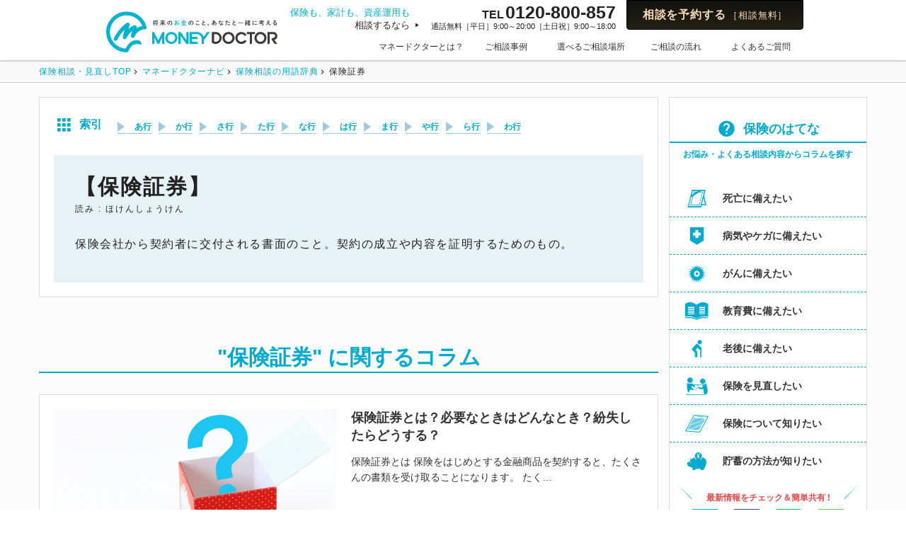

--- FILE ---
content_type: text/html; charset=UTF-8
request_url: https://fp-moneydoctor.com/news/dictionary/post_26647/
body_size: 31974
content:
<!DOCTYPE html>
<html lang="ja">

<head>
	
	<meta charset="utf-8">
	<meta name="viewport" content="width=device-width, initial-scale=1.0, maximum-scale=2.0, minimum-scale=1.0, user-scalable=1">
	<meta name="format-detection" content="telephone=no">

	
			<title>保険証券 | おかねの無料相談・見直しはお金のプロ(FP)に | マネードクター【ナビ 】</title>
	
	<script>(function(html){html.className = html.className.replace(/\bno-js\b/,'js')})(document.documentElement);</script>
<meta name='robots' content='max-image-preview:large' />
<script> var ajaxurl = "https://fp-moneydoctor.com/news/wp-admin/admin-ajax.php"; </script>
<!-- All in One SEO Pack 2.6 by Michael Torbert of Semper Fi Web Design[265,329] -->
<meta name="description"  content="保険会社から契約者に交付される書面のこと。契約の成立や内容を証明するためのもの。" />

<link rel="canonical" href="https://fp-moneydoctor.com/news/dictionary/post_26647/" />
<!-- /all in one seo pack -->
<link rel='dns-prefetch' href='//s.w.org' />
<link rel="alternate" type="application/rss+xml" title="おかねの無料相談・見直しはお金のプロ(FP)に | マネードクター【ナビ 】 &raquo; フィード" href="https://fp-moneydoctor.com/news/feed/" />
<link rel="alternate" type="application/rss+xml" title="おかねの無料相談・見直しはお金のプロ(FP)に | マネードクター【ナビ 】 &raquo; コメントフィード" href="https://fp-moneydoctor.com/news/comments/feed/" />
<link rel='stylesheet' id='wp-block-library-css'  href='https://fp-moneydoctor.com/news/wp-includes/css/dist/block-library/style.min.css?ver=5.8.3' type='text/css' media='all' />
<style id='wp-block-library-theme-inline-css' type='text/css'>
#start-resizable-editor-section{display:none}.wp-block-audio figcaption{color:#555;font-size:13px;text-align:center}.is-dark-theme .wp-block-audio figcaption{color:hsla(0,0%,100%,.65)}.wp-block-code{font-family:Menlo,Consolas,monaco,monospace;color:#1e1e1e;padding:.8em 1em;border:1px solid #ddd;border-radius:4px}.wp-block-embed figcaption{color:#555;font-size:13px;text-align:center}.is-dark-theme .wp-block-embed figcaption{color:hsla(0,0%,100%,.65)}.blocks-gallery-caption{color:#555;font-size:13px;text-align:center}.is-dark-theme .blocks-gallery-caption{color:hsla(0,0%,100%,.65)}.wp-block-image figcaption{color:#555;font-size:13px;text-align:center}.is-dark-theme .wp-block-image figcaption{color:hsla(0,0%,100%,.65)}.wp-block-pullquote{border-top:4px solid;border-bottom:4px solid;margin-bottom:1.75em;color:currentColor}.wp-block-pullquote__citation,.wp-block-pullquote cite,.wp-block-pullquote footer{color:currentColor;text-transform:uppercase;font-size:.8125em;font-style:normal}.wp-block-quote{border-left:.25em solid;margin:0 0 1.75em;padding-left:1em}.wp-block-quote cite,.wp-block-quote footer{color:currentColor;font-size:.8125em;position:relative;font-style:normal}.wp-block-quote.has-text-align-right{border-left:none;border-right:.25em solid;padding-left:0;padding-right:1em}.wp-block-quote.has-text-align-center{border:none;padding-left:0}.wp-block-quote.is-large,.wp-block-quote.is-style-large{border:none}.wp-block-search .wp-block-search__label{font-weight:700}.wp-block-group.has-background{padding:1.25em 2.375em;margin-top:0;margin-bottom:0}.wp-block-separator{border:none;border-bottom:2px solid;margin-left:auto;margin-right:auto;opacity:.4}.wp-block-separator:not(.is-style-wide):not(.is-style-dots){width:100px}.wp-block-separator.has-background:not(.is-style-dots){border-bottom:none;height:1px}.wp-block-separator.has-background:not(.is-style-wide):not(.is-style-dots){height:2px}.wp-block-table thead{border-bottom:3px solid}.wp-block-table tfoot{border-top:3px solid}.wp-block-table td,.wp-block-table th{padding:.5em;border:1px solid;word-break:normal}.wp-block-table figcaption{color:#555;font-size:13px;text-align:center}.is-dark-theme .wp-block-table figcaption{color:hsla(0,0%,100%,.65)}.wp-block-video figcaption{color:#555;font-size:13px;text-align:center}.is-dark-theme .wp-block-video figcaption{color:hsla(0,0%,100%,.65)}.wp-block-template-part.has-background{padding:1.25em 2.375em;margin-top:0;margin-bottom:0}#end-resizable-editor-section{display:none}
</style>
<link rel='stylesheet' id='wordpress-popular-posts-css-css'  href='https://fp-moneydoctor.com/news/wp-content/plugins/wordpress-popular-posts/assets/css/wpp.css?ver=5.5.1' type='text/css' media='all' />
<link rel='stylesheet' id='twentyseventeen-style-css'  href='https://fp-moneydoctor.com/news/wp-content/themes/hoken-nav/style.css?ver=5.8.3' type='text/css' media='all' />
<link rel='stylesheet' id='twentyseventeen-block-style-css'  href='https://fp-moneydoctor.com/news/wp-content/themes/twentyseventeen/assets/css/blocks.css?ver=1.1' type='text/css' media='all' />
<!--[if lt IE 9]>
<link rel='stylesheet' id='twentyseventeen-ie8-css'  href='https://fp-moneydoctor.com/news/wp-content/themes/twentyseventeen/assets/css/ie8.css?ver=1.0' type='text/css' media='all' />
<![endif]-->
<script type='text/javascript' id='jquery-core-js-extra'>
/* <![CDATA[ */
var SDT_DATA = {"ajaxurl":"https:\/\/fp-moneydoctor.com\/news\/wp-admin\/admin-ajax.php","siteUrl":"https:\/\/fp-moneydoctor.com\/news\/","pluginsUrl":"https:\/\/fp-moneydoctor.com\/news\/wp-content\/plugins","isAdmin":""};
/* ]]> */
</script>
<script type='text/javascript' src='https://fp-moneydoctor.com/news/wp-includes/js/jquery/jquery.min.js?ver=3.6.0' id='jquery-core-js'></script>
<script type='text/javascript' src='https://fp-moneydoctor.com/news/wp-includes/js/jquery/jquery-migrate.min.js?ver=3.3.2' id='jquery-migrate-js'></script>
<script type='application/json' id='wpp-json'>
{"sampling_active":1,"sampling_rate":100,"ajax_url":"https:\/\/fp-moneydoctor.com\/news\/wp-json\/wordpress-popular-posts\/v1\/popular-posts","api_url":"https:\/\/fp-moneydoctor.com\/news\/wp-json\/wordpress-popular-posts","ID":26647,"token":"408a3acbc6","lang":0,"debug":0}
</script>
<script type='text/javascript' src='https://fp-moneydoctor.com/news/wp-content/plugins/wordpress-popular-posts/assets/js/wpp.min.js?ver=5.5.1' id='wpp-js-js'></script>
<!--[if lt IE 9]>
<script type='text/javascript' src='https://fp-moneydoctor.com/news/wp-content/themes/twentyseventeen/assets/js/html5.js?ver=3.7.3' id='html5-js'></script>
<![endif]-->
<link rel="https://api.w.org/" href="https://fp-moneydoctor.com/news/wp-json/" /><link rel="EditURI" type="application/rsd+xml" title="RSD" href="https://fp-moneydoctor.com/news/xmlrpc.php?rsd" />
<link rel="alternate" type="application/json+oembed" href="https://fp-moneydoctor.com/news/wp-json/oembed/1.0/embed?url=https%3A%2F%2Ffp-moneydoctor.com%2Fnews%2Fdictionary%2Fpost_26647%2F" />
<link rel="alternate" type="text/xml+oembed" href="https://fp-moneydoctor.com/news/wp-json/oembed/1.0/embed?url=https%3A%2F%2Ffp-moneydoctor.com%2Fnews%2Fdictionary%2Fpost_26647%2F&#038;format=xml" />
            <style id="wpp-loading-animation-styles">@-webkit-keyframes bgslide{from{background-position-x:0}to{background-position-x:-200%}}@keyframes bgslide{from{background-position-x:0}to{background-position-x:-200%}}.wpp-widget-placeholder,.wpp-widget-block-placeholder{margin:0 auto;width:60px;height:3px;background:#dd3737;background:linear-gradient(90deg,#dd3737 0%,#571313 10%,#dd3737 100%);background-size:200% auto;border-radius:3px;-webkit-animation:bgslide 1s infinite linear;animation:bgslide 1s infinite linear}</style>
            <link rel="icon" href="/news/wp-content/uploads/cropped-twitter_prof_blue_2-32x32.jpg" sizes="32x32" />
<link rel="icon" href="/news/wp-content/uploads/cropped-twitter_prof_blue_2-192x192.jpg" sizes="192x192" />
<link rel="apple-touch-icon" href="/news/wp-content/uploads/cropped-twitter_prof_blue_2-180x180.jpg" />
<meta name="msapplication-TileImage" content="/news/wp-content/uploads/cropped-twitter_prof_blue_2-270x270.jpg" />

	<link rel="stylesheet" href="/news/assets/css/font-icomoon.css" type="text/css" media="screen,print">
	<link rel="stylesheet" href="/assets/common/css/reset.css?20260127200026" type="text/css" media="screen,print" id="baseCSS">
	<link rel="stylesheet" href="/assets/common/css/header.css" type="text/css">
	<link rel="stylesheet" href="/assets/common/css/footer.css" type="text/css">
	<link rel="stylesheet" href="/news/assets/css/font-awesome.min.css?20260127200026" type="text/css" media="screen,print">
	<link rel="stylesheet" href="/news/assets/css/jquery.fs.zoomer.css?20260127200026" type="text/css">
	<link rel="stylesheet" href="/news/assets/css/layout.css?20260127200026" type="text/css" media="screen,print">
	<link rel="stylesheet" href="/news/assets/css/dictionary.css?20260127200026" type="text/css" media="screen,print">

	<script src="/news/assets/js/jquery.js?20260127200026" type="text/javascript"></script>
	<script src="/news/assets/js/jquery.smoothScroll.js?20260127200026" type="text/javascript"></script>
	<script src="/news/assets/js/jquery.imgloaded.js?20260127200026" type="text/javascript"></script>
	<script src="/news/assets/js/jquery.easing.js?20260127200026" type="text/javascript"></script>
	<script src="/news/assets/js/jquery.fs.zoomer.min.js?20260127200026" type="text/javascript"></script>
	<script src="/news/assets/js/jquery.init.js?20260127200026" type="text/javascript"></script>
	<script src="/assets/common/js/base.js" type="text/javascript"></script>

	<script charset="utf-8" src="//adn-j.sp.gmossp-sp.jp/js/rmcv.js" type="text/javascript"></script>

	<!-- Google Tag Manager -->
	<script>
		(function(w, d, s, l, i) {
			w[l] = w[l] || [];
			w[l].push({
				'gtm.start': new Date().getTime(),
				event: 'gtm.js'
			});
			var f = d.getElementsByTagName(s)[0],
				j = d.createElement(s),
				dl = l != 'dataLayer' ? '&l=' + l : '';
			j.async = true;
			j.src =
				'https://www.googletagmanager.com/gtm.js?id=' + i + dl;
			f.parentNode.insertBefore(j, f);
		})(window, document, 'script', 'dataLayer', 'GTM-THCG2KQ');
	</script>
	<!-- End Google Tag Manager -->
</head>

<body id="top" class="detail dictionary">
	<!-- Google Tag Manager (noscript) -->
	<noscript><iframe src="https://www.googletagmanager.com/ns.html?id=GTM-THCG2KQ" height="0" width="0" style="display:none;visibility:hidden"></iframe></noscript>
	<!-- End Google Tag Manager (noscript) -->

	<!-- Facebook -->
	<script>
		(function() {
			var _fbq = window._fbq || (window._fbq = []);
			if (!_fbq.loaded) {
				var fbds = document.createElement('script');
				fbds.async = true;
				fbds.src = '//connect.facebook.net/en_US/fbds.js';
				var s = document.getElementsByTagName('script')[0];
				s.parentNode.insertBefore(fbds, s);
				_fbq.loaded = true;
			}
			_fbq.push(['addPixelId', '837611019608414']);
		})();
		window._fbq = window._fbq || [];
		window._fbq.push(['track', 'PixelInitialized', {}]);
	</script>
	<noscript><img height="1" width="1" alt="" style="display:none" src="https://www.facebook.com/tr?id=837611019608414&amp;ev=PixelInitialized" /></noscript>
	<!-- Facebook -->

	<div id="fb-root"></div>
	<script>
		(function(d, s, id) {
			var js, fjs = d.getElementsByTagName(s)[0];
			if (d.getElementById(id)) return;
			js = d.createElement(s);
			js.id = id;
			js.src = "//connect.facebook.net/ja_JP/sdk.js#xfbml=1&version=v2.10&appId=1415819375298685";
			fjs.parentNode.insertBefore(js, fjs);
		}(document, 'script', 'facebook-jssdk'));
	</script>

	<script src="https://d.line-scdn.net/r/web/social-plugin/js/thirdparty/loader.min.js" async="async" defer="defer"></script>

	<div id="wrapper">
		<header>
	<div class="inner">
		<div id="logo">
			<a href="/">
				<img src="/assets/common/images/mdlogo_c.svg" alt="マネードクター" class="pc-only">
				<img src="/assets/common/images/mdlogo_w.svg" alt="マネードクター" class="smp-only" width="220" height="60">
			</a>
		</div>

		<div id="hdrrsv">
			<div class="rsvset">
				<div class="prs"><span>保険も、家計も、資産運用も</span><br>相談するなら</div>
				<div class="tel"><a href="tel:0120800857"><span
							class="t1">TEL</span>0120-800-857<span class="t2">通話無料［平日］9:00～20:00［土日祝］9:00～18:00</span></a>
				</div>
				<div class="rsv"><a href="/frame_entry/?hdr&code=10958">相談を予約する<span>［相談無料］</span></a>
				</div>
			</div><!-- //.rsvset -->
		</div><!-- //#hdrrsv -->

		<nav class="menu-grobal_nav-container"><ul id="pc-nav"><li id="mark"><a href="/"><img src="/assets/common/images/mark.svg" alt="" width="50" height="51"></a></li><li id="menu-item-31992" class="menu-item menu-item-type-custom menu-item-object-custom menu-item-31992"><a href="/about/">マネードクターとは？</a></li>
<li id="menu-item-31993" class="menu-item menu-item-type-custom menu-item-object-custom menu-item-31993"><a href="/case/">ご相談事例</a></li>
<li id="menu-item-31994" class="menu-item menu-item-type-custom menu-item-object-custom menu-item-31994"><a href="/place/">選べるご相談場所</a></li>
<li id="menu-item-31995" class="menu-item menu-item-type-custom menu-item-object-custom menu-item-31995"><a href="/flow/">ご相談の流れ</a></li>
<li id="menu-item-31996" class="menu-item menu-item-type-custom menu-item-object-custom menu-item-31996"><a href="/faq/">よくあるご質問</a></li>
</ul><button class="smp-nav" name="humberger-menu" aria-label="humberger-menu"><span>&nbsp;</span></button></nav>		<nav class="menu-smp_global-container"><ul id="smp-nav"><li id="mark"><a href="/"><img src="/assets/common/images/mark.svg" alt="" width="50" height="51"></a></li><li><a href="/frame_entry/?smpnav&code=10958">相談を予約する（無料）</a></li><li id="menu-item-32075" class="menu-item menu-item-type-custom menu-item-object-custom menu-item-32075"><a href="/about">マネードクターとは？</a></li>
<li id="menu-item-32076" class="menu-item menu-item-type-custom menu-item-object-custom menu-item-32076"><a href="/case">ご相談事例</a></li>
<li id="menu-item-32077" class="menu-item menu-item-type-custom menu-item-object-custom menu-item-32077"><a href="/place">相談場所</a></li>
<li id="menu-item-32078" class="menu-item menu-item-type-custom menu-item-object-custom menu-item-32078"><a href="/place/shop/">全国店舗・支社検索</a></li>
<li id="menu-item-32079" class="menu-item menu-item-type-custom menu-item-object-custom menu-item-32079"><a href="/lp/premier/">マネードクタープレミア</a></li>
<li id="menu-item-32080" class="menu-item menu-item-type-custom menu-item-object-custom menu-item-32080"><a href="/place/online/">オンライン相談（保険相談・FP相談）</a></li>
<li id="menu-item-32081" class="menu-item menu-item-type-custom menu-item-object-custom menu-item-32081"><a href="/place/cafe/">最寄りのカフェ検索</a></li>
<li id="menu-item-32082" class="menu-item menu-item-type-custom menu-item-object-custom menu-item-32082"><a href="/faq">よくあるご質問</a></li>
<li id="menu-item-32083" class="menu-item menu-item-type-custom menu-item-object-custom menu-item-32083"><a href="/cm2022">CMギャラリー2022</a></li>
</ul><button class="smp-nav" name="humberger-menu" aria-label="humberger-menu"><span>&nbsp;</span></button></nav>
	</div><!-- //.inner -->
</header>
		<div id="breadcrumbs" role="navigation"><ul class="content_inner" itemscope itemtype="http://schema.org/BreadcrumbList"><li itemprop="itemListElement" itemscope itemtype="http://schema.org/ListItem">
				<a itemprop="item" href="/">
					<span itemprop="name">保険相談・見直しTOP</span>
				</a>
				<meta itemprop="position" content="1" />
			</li><li itemprop="itemListElement" itemscope itemtype="http://schema.org/ListItem">
					<a itemprop="item" href="/news/">
						<span itemprop="name">マネードクターナビ</span>
					</a>
					<meta itemprop="position" content="2" />
				</li><li itemprop="itemListElement" itemscope itemtype="http://schema.org/ListItem">
						<a href="../" itemprop="item">
							<span itemprop="name">保険相談の用語辞典</span>
						</a>
						<meta itemprop="position" content="3" />
					</li><li>
					<span>保険証券</span>
				</li></ul></div>		<section id="container" class="content_inner">

			<div class="main_column">	<article class="posts_detail common_block">
		
			<div class="index_list clearfix">
				<p>索引</p>
				<ul class="clearfix">
					<li><a href="/news/dictionary_category/a-column/">あ行</a></li>
					<li><a href="/news/dictionary_category/ka-column/">か行</a></li>
					<li><a href="/news/dictionary_category/sa-column/">さ行</a></li>
					<li><a href="/news/dictionary_category/ta-column/">た行</a></li>
					<li><a href="/news/dictionary_category/na-column/">な行</a></li>
					<li><a href="/news/dictionary_category/ha-column/">は行</a></li>
					<li><a href="/news/dictionary_category/ma-column/">ま行</a></li>
					<li><a href="/news/dictionary_category/ya-column/">や行</a></li>
					<li><a href="/news/dictionary_category/ra-column/">ら行</a></li>
					<li><a href="/news/dictionary_category/wa-column/">わ行</a></li>
				</ul>

				<label class="select_wrap sp_index">
					<select>
						<option selected="selected">選択してください</option>
						<option value="/news/dictionary_category/a-column/">あ行</option>
						<option value="/news/dictionary_category/ka-column/">か行</option>
						<option value="/news/dictionary_category/sa-column/">さ行</option>
						<option value="/news/dictionary_category/ta-column/">た行</option>
						<option value="/news/dictionary_category/na-column/">な行</option>
						<option value="/news/dictionary_category/ha-column/">は行</option>
						<option value="/news/dictionary_category/ma-column/">ま行</option>
						<option value="/news/dictionary_category/ya-column/">や行</option>
						<option value="/news/dictionary_category/ra-column/">ら行</option>
						<option value="/news/dictionary_category/wa-column/">わ行</option>
					</select>
				</label>
			</div><!-- / .index_list -->

			<article class="dictionary_detail">
				<h1 title="保険証券 | おかねの無料相談・見直しはお金のプロ(FP)に | マネードクター【ナビ 】">【保険証券】</h1>
				<p>読み : ほけんしょうけん</p>
				<section><p>保険会社から契約者に交付される書面のこと。契約の成立や内容を証明するためのもの。</p>
</section>
			</article><!-- / .dictionary_detail -->
			</article>

	
	<h1 class="border_ttl">"保険証券" に関するコラム</h1>		<div class="pagination">
					</div>

		<section class="posts_archive first clearfix">
							<a href="https://fp-moneydoctor.com/news/knowledge/insurance_policy/" class="common_block clearfix">
					<div class="hover_border"><span></span></div>
					<div class="img">
						<img width="1200" height="445" src="/news/wp-content/uploads/hatena.jpg" class="translateY wp-post-image" alt="" loading="lazy" srcset="https://fp-moneydoctor.com/news/wp-content/uploads/hatena.jpg 1200w, https://fp-moneydoctor.com/news/wp-content/uploads/hatena-150x56.jpg 150w, https://fp-moneydoctor.com/news/wp-content/uploads/hatena-480x178.jpg 480w, https://fp-moneydoctor.com/news/wp-content/uploads/hatena-768x285.jpg 768w" sizes="100vw" />					</div>
					<div class="txt">
						<h2 class="ttl">保険証券とは？必要なときはどんなとき？紛失したらどうする？</h2>
						<p>保険証券とは 保険をはじめとする金融商品を契約すると、たくさ<span>んの書類を受け取ることになります。 たく…</span></p>
					</div>
				</a>
							<a href="https://fp-moneydoctor.com/news/knowledge/endowment_insurance_recommended/" class="common_block clearfix">
					<div class="hover_border"><span></span></div>
					<div class="img">
						<img width="1200" height="445" src="/news/wp-content/uploads/merit-2.jpg" class="translateY wp-post-image" alt="" loading="lazy" srcset="https://fp-moneydoctor.com/news/wp-content/uploads/merit-2.jpg 1200w, https://fp-moneydoctor.com/news/wp-content/uploads/merit-2-150x56.jpg 150w, https://fp-moneydoctor.com/news/wp-content/uploads/merit-2-480x178.jpg 480w, https://fp-moneydoctor.com/news/wp-content/uploads/merit-2-768x285.jpg 768w" sizes="100vw" />					</div>
					<div class="txt">
						<h2 class="ttl">養老保険ってどんな人にオススメなの？メリット・デメリットを確認</h2>
						<p>「いつまでに」「いくら」という目標を立てて着実にお金を貯めて<span>いきたいあなたへ 漫然と貯金する人は、あ…</span></p>
					</div>
				</a>
							<a href="https://fp-moneydoctor.com/news/knowledge/refunded/" class="common_block clearfix">
					<div class="hover_border"><span></span></div>
					<div class="img">
						<img width="1200" height="445" src="/news/wp-content/uploads/henrei-1.jpg" class="translateY wp-post-image" alt="" loading="lazy" srcset="https://fp-moneydoctor.com/news/wp-content/uploads/henrei-1.jpg 1200w, https://fp-moneydoctor.com/news/wp-content/uploads/henrei-1-150x56.jpg 150w, https://fp-moneydoctor.com/news/wp-content/uploads/henrei-1-480x178.jpg 480w, https://fp-moneydoctor.com/news/wp-content/uploads/henrei-1-768x285.jpg 768w" sizes="100vw" />					</div>
					<div class="txt">
						<h2 class="ttl">返戻の読み方は？生命保険の解約返戻金と返戻率をわかりやすく解説</h2>
						<p>解約返戻金とは？まずは意味と読み方を確認 生命保険に加入する<span>ときに「そもそも何を基準に選べばいいか」…</span></p>
					</div>
				</a>
							<a href="https://fp-moneydoctor.com/news/knowledge/authorized_billing_system/" class="common_block clearfix">
					<div class="hover_border"><span></span></div>
					<div class="img">
						<img width="1200" height="445" src="/news/wp-content/uploads/リサイズ-20.jpg" class="translateY wp-post-image" alt="" loading="lazy" srcset="https://fp-moneydoctor.com/news/wp-content/uploads/リサイズ-20.jpg 1200w, https://fp-moneydoctor.com/news/wp-content/uploads/リサイズ-20-150x56.jpg 150w, https://fp-moneydoctor.com/news/wp-content/uploads/リサイズ-20-480x178.jpg 480w, https://fp-moneydoctor.com/news/wp-content/uploads/リサイズ-20-768x285.jpg 768w" sizes="100vw" />					</div>
					<div class="txt">
						<h2 class="ttl">指定代理請求制度とは？保険金請求時に困らないために</h2>
						<p>指定代理請求制度とはどんな制度？ 生命保険や医療保険に加入し<span>ておけば安心…と思っている方もいるかもし…</span></p>
					</div>
				</a>
							<a href="https://fp-moneydoctor.com/news/knowledge/life_insurance_failure/" class="common_block clearfix">
					<div class="hover_border"><span></span></div>
					<div class="img">
						<img width="620" height="230" src="/news/wp-content/uploads/620-230生命保険を考えるときに気をつけたいポイントとは？.jpg" class="translateY wp-post-image" alt="" loading="lazy" srcset="https://fp-moneydoctor.com/news/wp-content/uploads/620-230生命保険を考えるときに気をつけたいポイントとは？.jpg 620w, https://fp-moneydoctor.com/news/wp-content/uploads/620-230生命保険を考えるときに気をつけたいポイントとは？-150x56.jpg 150w, https://fp-moneydoctor.com/news/wp-content/uploads/620-230生命保険を考えるときに気をつけたいポイントとは？-480x178.jpg 480w" sizes="100vw" />					</div>
					<div class="txt">
						<h2 class="ttl">生命保険の選び方　チェックポイントを確認</h2>
						<p>生命保険を考える上での注意点とは？ 生命保険は数多くの種類が<span>あり、加入や見直しの際は迷ってしまうとい…</span></p>
					</div>
				</a>
							<a href="https://fp-moneydoctor.com/news/knowledge/financial_planner_consultation/" class="common_block clearfix">
					<div class="hover_border"><span></span></div>
					<div class="img">
						<img width="620" height="230" src="/news/wp-content/uploads/620-230-2017年1月実施　FP（ファイナンシャルプランナー）検定合格者発表-1.jpg" class="translateY wp-post-image" alt="" loading="lazy" srcset="https://fp-moneydoctor.com/news/wp-content/uploads/620-230-2017年1月実施　FP（ファイナンシャルプランナー）検定合格者発表-1.jpg 620w, https://fp-moneydoctor.com/news/wp-content/uploads/620-230-2017年1月実施　FP（ファイナンシャルプランナー）検定合格者発表-1-150x56.jpg 150w, https://fp-moneydoctor.com/news/wp-content/uploads/620-230-2017年1月実施　FP（ファイナンシャルプランナー）検定合格者発表-1-480x178.jpg 480w" sizes="100vw" />					</div>
					<div class="txt">
						<h2 class="ttl">FP相談活用メリット　ライフプラン設計も保険の見直しも</h2>
						<p>FPに相談する前に 国家資格であるFP技能士は大きく3段階あ<span>り、最も難しい1級FP技能士から3級FP…</span></p>
					</div>
				</a>
			
			<div class="pagination">
							</div>
		</section>
	
	<div class="posts_detail common_block">
		<h3 class="all_item_list_ttl"></i>単語一覧</h3>

		<div class="tab_box">
			<label class="select_wrap sp_tab_select">
				<select>
					<option value="0">あ行</option>
					<option value="1">か行</option>
					<option value="2">さ行</option>
					<option value="3">た行</option>
					<option value="4">な行</option>
					<option value="5">は行</option>
					<option value="6">ま行</option>
					<option value="7">や行</option>
					<option value="8">ら行</option>
					<option value="9">わ行</option>
				</select>
			</label>

			<ul class="tab clearfix">
				<li>あ行</li>
				<li>か行</li>
				<li>さ行</li>
				<li>た行</li>
				<li>な行</li>
				<li>は行</li>
				<li>ま行</li>
				<li>や行</li>
				<li>ら行</li>
				<li>わ行</li>
			</ul><!-- / .tab clearfix -->

			<div class="content"><ul class="clearfix"><li><p><a href="https://fp-moneydoctor.com/news/dictionary/post_26257/">アカウント型保険</a></p></li><li><p><a href="https://fp-moneydoctor.com/news/dictionary/post_29863/">悪性新生物</a></p></li><li><p><a href="https://fp-moneydoctor.com/news/dictionary/post_26800/">頭金</a></p></li><li><p><a href="https://fp-moneydoctor.com/news/dictionary/post_30435/">育児休業給付金</a></p></li><li><p><a href="https://fp-moneydoctor.com/news/dictionary/post_26801/">移行</a></p></li><li><p><a href="https://fp-moneydoctor.com/news/dictionary/post_29864/">意向確認</a></p></li><li><p><a href="https://fp-moneydoctor.com/news/dictionary/post_29870/">一時所得</a></p></li><li><p><a href="https://fp-moneydoctor.com/news/dictionary/post_26814/">一時払</a></p></li><li><p><a href="https://fp-moneydoctor.com/news/dictionary/post_26815/">一括払</a></p></li><li><p><a href="https://fp-moneydoctor.com/news/dictionary/post_29871/">一社専属代理店</a></p></li><li><p><a href="https://fp-moneydoctor.com/news/dictionary/post_29886/">医療給付</a></p></li><li><p><a href="https://fp-moneydoctor.com/news/dictionary/post_29872/">医療保険</a></p></li><li><p><a href="https://fp-moneydoctor.com/news/dictionary/post_26818/">医療保険制度</a></p></li><li><p><a href="https://fp-moneydoctor.com/news/dictionary/post_26819/">受取人</a></p></li><li><p><a href="https://fp-moneydoctor.com/news/dictionary/post_26269/">受取人変更</a></p></li><li><p><a href="https://fp-moneydoctor.com/news/dictionary/post_26832/">運用利回り</a></p></li><li><p><a href="https://fp-moneydoctor.com/news/dictionary/post_26833/">営業職員</a></p></li><li><p><a href="https://fp-moneydoctor.com/news/dictionary/post_26834/">延長（定期）保険</a></p></li></ul></div><div class="content"><ul class="clearfix"><li><p><a href="https://fp-moneydoctor.com/news/dictionary/post_29868/">介護特約</a></p></li><li><p><a href="https://fp-moneydoctor.com/news/dictionary/post_29874/">介護保険</a></p></li><li><p><a href="https://fp-moneydoctor.com/news/dictionary/post_29869/">解除</a></p></li><li><p><a href="https://fp-moneydoctor.com/news/dictionary/post_26837/">解約控除</a></p></li><li><p><a href="https://fp-moneydoctor.com/news/dictionary/post_26838/">買増</a></p></li><li><p><a href="https://fp-moneydoctor.com/news/dictionary/post_26839/">解約</a></p></li><li><p><a href="https://fp-moneydoctor.com/news/dictionary/post_26840/">解約返戻金／解約払戻金</a></p></li><li><p><a href="https://fp-moneydoctor.com/news/dictionary/post_29876/">確定拠出年金</a></p></li><li><p><a href="https://fp-moneydoctor.com/news/dictionary/post_26843/">確定年金</a></p></li><li><p><a href="https://fp-moneydoctor.com/news/dictionary/post_30407/">課税所得</a></p></li><li><p><a href="https://fp-moneydoctor.com/news/dictionary/post_26844/">加入年齢</a></p></li><li><p><a href="https://fp-moneydoctor.com/news/dictionary/post_26845/">簡易生命表</a></p></li><li><p><a href="https://fp-moneydoctor.com/news/dictionary/post_29873/">外貨建て保険</a></p></li><li><p><a href="https://fp-moneydoctor.com/news/dictionary/post_29875/">学資保険（こども保険）</a></p></li><li><p><a href="https://fp-moneydoctor.com/news/dictionary/post_26846/">がん入院特約</a></p></li><li><p><a href="https://fp-moneydoctor.com/news/dictionary/post_29877/">がん保険</a></p></li><li><p><a href="https://fp-moneydoctor.com/news/dictionary/post_26288/">危険準備金</a></p></li><li><p><a href="https://fp-moneydoctor.com/news/dictionary/post_29878/">危険保険金</a></p></li><li><p><a href="https://fp-moneydoctor.com/news/dictionary/post_27079/">基礎年金</a></p></li><li><p><a href="https://fp-moneydoctor.com/news/dictionary/post_29879/">給付金</a></p></li><li><p><a href="https://fp-moneydoctor.com/news/dictionary/post_29880/">給付金受取人</a></p></li><li><p><a href="https://fp-moneydoctor.com/news/dictionary/post_26294/">共済年金</a></p></li><li><p><a href="https://fp-moneydoctor.com/news/dictionary/post_26853/">共助</a></p></li><li><p><a href="https://fp-moneydoctor.com/news/dictionary/post_26849/">逆ザヤ</a></p></li><li><p><a href="https://fp-moneydoctor.com/news/dictionary/post_26850/">逆選択</a></p></li><li><p><a href="https://fp-moneydoctor.com/news/dictionary/post_26854/">銀行窓販</a></p></li><li><p><a href="https://fp-moneydoctor.com/news/dictionary/post_29881/">クーリング・オフ制度</a></p></li><li><p><a href="https://fp-moneydoctor.com/news/dictionary/post_29882/">契約応当日</a></p></li><li><p><a href="https://fp-moneydoctor.com/news/dictionary/post_26857/">契約概要</a></p></li><li><p><a href="https://fp-moneydoctor.com/news/dictionary/post_26858/">契約者（保険契約者）</a></p></li><li><p><a href="https://fp-moneydoctor.com/news/dictionary/post_29883/">契約者貸付</a></p></li><li><p><a href="https://fp-moneydoctor.com/news/dictionary/post_26860/">契約者変更</a></p></li><li><p><a href="https://fp-moneydoctor.com/news/dictionary/post_26303/">契約年齢</a></p></li><li><p><a href="https://fp-moneydoctor.com/news/dictionary/post_29850/">契約日</a></p></li><li><p><a href="https://fp-moneydoctor.com/news/dictionary/post_26762/">健康体割引</a></p></li><li><p><a href="https://fp-moneydoctor.com/news/dictionary/post_26763/">健康保険</a></p></li><li><p><a href="https://fp-moneydoctor.com/news/dictionary/post_26761/">減額</a></p></li><li><p><a href="https://fp-moneydoctor.com/news/dictionary/post_27040/">現物給付</a></p></li><li><p><a href="https://fp-moneydoctor.com/news/dictionary/post_26764/">高額療養費制度</a></p></li><li><p><a href="https://fp-moneydoctor.com/news/dictionary/post_26765/">後期高齢者医療制度</a></p></li><li><p><a href="https://fp-moneydoctor.com/news/dictionary/post_26766/">口座振替扱</a></p></li><li><p><a href="https://fp-moneydoctor.com/news/dictionary/post_29840/">更新</a></p></li><li><p><a href="https://fp-moneydoctor.com/news/dictionary/post_29849/">更新型</a></p></li><li><p><a href="https://fp-moneydoctor.com/news/dictionary/post_26767/">公助</a></p></li><li><p><a href="https://fp-moneydoctor.com/news/dictionary/post_26768/">控除</a></p></li><li><p><a href="https://fp-moneydoctor.com/news/dictionary/post_26779/">厚生年金</a></p></li><li><p><a href="https://fp-moneydoctor.com/news/dictionary/post_29853/">公的介護保険制度</a></p></li><li><p><a href="https://fp-moneydoctor.com/news/dictionary/post_29854/">公的年金制度</a></p></li><li><p><a href="https://fp-moneydoctor.com/news/dictionary/post_26782/">高度障害状態</a></p></li><li><p><a href="https://fp-moneydoctor.com/news/dictionary/post_26783/">高度障害保険金</a></p></li><li><p><a href="https://fp-moneydoctor.com/news/dictionary/post_29855/">告知</a></p></li><li><p><a href="https://fp-moneydoctor.com/news/dictionary/post_29856/">告知義務</a></p></li><li><p><a href="https://fp-moneydoctor.com/news/dictionary/post_26786/">告知義務違反</a></p></li><li><p><a href="https://fp-moneydoctor.com/news/dictionary/post_29857/">告知書</a></p></li><li><p><a href="https://fp-moneydoctor.com/news/dictionary/post_26788/">国民健康保険</a></p></li><li><p><a href="https://fp-moneydoctor.com/news/dictionary/post_29862/">国民年金</a></p></li><li><p><a href="https://fp-moneydoctor.com/news/dictionary/post_26791/">個人年金保険</a></p></li><li><p><a href="https://fp-moneydoctor.com/news/dictionary/post_29865/">個人年金保険料控除</a></p></li><li><p><a href="https://fp-moneydoctor.com/news/dictionary/post_26804/">こども保険</a></p></li><li><p><a href="https://fp-moneydoctor.com/news/dictionary/post_26790/">ご契約のしおり</a></p></li></ul></div><div class="content"><ul class="clearfix"><li><p><a href="https://fp-moneydoctor.com/news/dictionary/post_26330/">災害（保険用語）</a></p></li><li><p><a href="https://fp-moneydoctor.com/news/dictionary/post_29866/">災害高度障害保険金</a></p></li><li><p><a href="https://fp-moneydoctor.com/news/dictionary/post_26332/">災害死亡保険金</a></p></li><li><p><a href="https://fp-moneydoctor.com/news/dictionary/post_26806/">災害入院特約</a></p></li><li><p><a href="https://fp-moneydoctor.com/news/dictionary/post_29867/">災害割増特約</a></p></li><li><p><a href="https://fp-moneydoctor.com/news/dictionary/post_26336/">差額ベッド代</a></p></li><li><p><a href="https://fp-moneydoctor.com/news/dictionary/post_30433/">産科医療補償制度</a></p></li><li><p><a href="https://fp-moneydoctor.com/news/dictionary/post_26809/">三大疾病</a></p></li><li><p><a href="https://fp-moneydoctor.com/news/dictionary/post_26810/">三大疾病保険</a></p></li><li><p><a href="https://fp-moneydoctor.com/news/dictionary/post_29861/">三大疾病保険金</a></p></li><li><p><a href="https://fp-moneydoctor.com/news/dictionary/post_26811/">三大疾病保障保険特約</a></p></li><li><p><a href="https://fp-moneydoctor.com/news/dictionary/post_29889/">３利源（三利源）</a></p></li><li><p><a href="https://fp-moneydoctor.com/news/dictionary/post_26335/">財形保険</a></p></li><li><p><a href="https://fp-moneydoctor.com/news/dictionary/post_26808/">雑所得</a></p></li><li><p><a href="https://fp-moneydoctor.com/news/dictionary/post_26820/">死差益</a></p></li><li><p><a href="https://fp-moneydoctor.com/news/dictionary/post_26823/">失効</a></p></li><li><p><a href="https://fp-moneydoctor.com/news/dictionary/post_26824/">指定代理請求制度</a></p></li><li><p><a href="https://fp-moneydoctor.com/news/dictionary/post_26825/">指定代理請求人</a></p></li><li><p><a href="https://fp-moneydoctor.com/news/dictionary/post_26828/">死亡保険</a></p></li><li><p><a href="https://fp-moneydoctor.com/news/dictionary/post_26829/">死亡保険金</a></p></li><li><p><a href="https://fp-moneydoctor.com/news/dictionary/post_26830/">社会保険制度</a></p></li><li><p><a href="https://fp-moneydoctor.com/news/dictionary/post_26831/">社会保障制度</a></p></li><li><p><a href="https://fp-moneydoctor.com/news/dictionary/post_31436/">就業不能保険</a></p></li><li><p><a href="https://fp-moneydoctor.com/news/dictionary/post_26704/">収支相等の原則</a></p></li><li><p><a href="https://fp-moneydoctor.com/news/dictionary/post_29831/">終身年金</a></p></li><li><p><a href="https://fp-moneydoctor.com/news/dictionary/post_29832/">終身払</a></p></li><li><p><a href="https://fp-moneydoctor.com/news/dictionary/post_29829/">終身保険</a></p></li><li><p><a href="https://fp-moneydoctor.com/news/dictionary/post_30405/">収入</a></p></li><li><p><a href="https://fp-moneydoctor.com/news/dictionary/post_29830/">収入保障保険</a></p></li><li><p><a href="https://fp-moneydoctor.com/news/dictionary/post_26360/">主契約</a></p></li><li><p><a href="https://fp-moneydoctor.com/news/dictionary/post_29833/">手術給付金</a></p></li><li><p><a href="https://fp-moneydoctor.com/news/dictionary/post_30432/">出産育児一時金</a></p></li><li><p><a href="https://fp-moneydoctor.com/news/dictionary/post_30434/">出産手当金</a></p></li><li><p><a href="https://fp-moneydoctor.com/news/dictionary/post_26722/">傷害特約</a></p></li><li><p><a href="https://fp-moneydoctor.com/news/dictionary/post_26724/">傷病手当金</a></p></li><li><p><a href="https://fp-moneydoctor.com/news/dictionary/post_26725/">消滅時配当</a></p></li><li><p><a href="https://fp-moneydoctor.com/news/dictionary/post_30322/">所得</a></p></li><li><p><a href="https://fp-moneydoctor.com/news/dictionary/post_30410/">所得控除</a></p></li><li><p><a href="https://fp-moneydoctor.com/news/dictionary/post_29841/">所得税</a></p></li><li><p><a href="https://fp-moneydoctor.com/news/dictionary/post_26743/">新契約率</a></p></li><li><p><a href="https://fp-moneydoctor.com/news/dictionary/post_26744/">診査</a></p></li><li><p><a href="https://fp-moneydoctor.com/news/dictionary/post_29842/">診査医</a></p></li><li><p><a href="https://fp-moneydoctor.com/news/dictionary/post_29885/">診断給付金</a></p></li><li><p><a href="https://fp-moneydoctor.com/news/dictionary/post_26812/">事故招致</a></p></li><li><p><a href="https://fp-moneydoctor.com/news/dictionary/post_26821/">自殺免責</a></p></li><li><p><a href="https://fp-moneydoctor.com/news/dictionary/post_26822/">自助</a></p></li><li><p><a href="https://fp-moneydoctor.com/news/dictionary/post_26826/">自動更新</a></p></li><li><p><a href="https://fp-moneydoctor.com/news/dictionary/post_26827/">自動振替貸付</a></p></li><li><p><a href="https://fp-moneydoctor.com/news/dictionary/post_30404/">住民税</a></p></li><li><p><a href="https://fp-moneydoctor.com/news/dictionary/post_26721/">純保険料</a></p></li><li><p><a href="https://fp-moneydoctor.com/news/dictionary/post_26723/">条件付契約</a></p></li><li><p><a href="https://fp-moneydoctor.com/news/dictionary/post_26726/">剰余金の三利源</a></p></li><li><p><a href="https://fp-moneydoctor.com/news/dictionary/post_26727/">女性医療保険</a></p></li><li><p><a href="https://fp-moneydoctor.com/news/dictionary/post_26728/">女性疾病特約</a></p></li><li><p><a href="https://fp-moneydoctor.com/news/dictionary/post_29843/">据え置き</a></p></li><li><p><a href="https://fp-moneydoctor.com/news/dictionary/post_26747/">ステップ払込</a></p></li><li><p><a href="https://fp-moneydoctor.com/news/dictionary/post_26748/">ステップ払込方法</a></p></li><li><p><a href="https://fp-moneydoctor.com/news/dictionary/post_26749/">責任開始日</a></p></li><li><p><a href="https://fp-moneydoctor.com/news/dictionary/post_26750/">生死混合保険</a></p></li><li><p><a href="https://fp-moneydoctor.com/news/dictionary/post_27289/">生存給付金</a></p></li><li><p><a href="https://fp-moneydoctor.com/news/dictionary/post_26751/">生存給付金付定期保険</a></p></li><li><p><a href="https://fp-moneydoctor.com/news/dictionary/post_29844/">生存保険</a></p></li><li><p><a href="https://fp-moneydoctor.com/news/dictionary/post_29845/">生存保険金</a></p></li><li><p><a href="https://fp-moneydoctor.com/news/dictionary/post_26754/">生存保障重視型年金</a></p></li><li><p><a href="https://fp-moneydoctor.com/news/dictionary/post_26755/">生存率</a></p></li><li><p><a href="https://fp-moneydoctor.com/news/dictionary/post_26756/">生命表</a></p></li><li><p><a href="https://fp-moneydoctor.com/news/dictionary/post_29887/">生命保険</a></p></li><li><p><a href="https://fp-moneydoctor.com/news/dictionary/post_29846/">生命保険契約者保護機構</a></p></li><li><p><a href="https://fp-moneydoctor.com/news/dictionary/post_29847/">生命保険募集人</a></p></li><li><p><a href="https://fp-moneydoctor.com/news/dictionary/post_29848/">生命保険料控除</a></p></li><li><p><a href="https://fp-moneydoctor.com/news/dictionary/post_26760/">責任準備金</a></p></li><li><p><a href="https://fp-moneydoctor.com/news/dictionary/post_26770/">先進医療</a></p></li><li><p><a href="https://fp-moneydoctor.com/news/dictionary/post_26771/">選択表</a></p></li><li><p><a href="https://fp-moneydoctor.com/news/dictionary/post_30408/">税額控除</a></p></li><li><p><a href="https://fp-moneydoctor.com/news/dictionary/post_26773/">全期型</a></p></li><li><p><a href="https://fp-moneydoctor.com/news/dictionary/post_27312/">全期前納払</a></p></li><li><p><a href="https://fp-moneydoctor.com/news/dictionary/post_26769/">全期払</a></p></li><li><p><a href="https://fp-moneydoctor.com/news/dictionary/post_26772/">前納</a></p></li><li><p><a href="https://fp-moneydoctor.com/news/dictionary/post_26774/">送金扱</a></p></li><li><p><a href="https://fp-moneydoctor.com/news/dictionary/post_26775/">総合表</a></p></li><li><p><a href="https://fp-moneydoctor.com/news/dictionary/post_29851/">相殺</a></p></li><li><p><a href="https://fp-moneydoctor.com/news/dictionary/post_29852/">相続税</a></p></li><li><p><a href="https://fp-moneydoctor.com/news/dictionary/post_29858/">ソルベンシー・マージン比率</a></p></li><li><p><a href="https://fp-moneydoctor.com/news/dictionary/post_31437/">損害保険</a></p></li><li><p><a href="https://fp-moneydoctor.com/news/dictionary/post_26778/">贈与税</a></p></li></ul></div><div class="content"><ul class="clearfix"><li><p><a href="https://fp-moneydoctor.com/news/dictionary/post_26794/">大数の法則</a></p></li><li><p><a href="https://fp-moneydoctor.com/news/dictionary/post_26796/">短期払</a></p></li><li><p><a href="https://fp-moneydoctor.com/news/dictionary/post_29859/">第三分野</a></p></li><li><p><a href="https://fp-moneydoctor.com/news/dictionary/post_26797/">団体扱</a></p></li><li><p><a href="https://fp-moneydoctor.com/news/dictionary/post_29860/">団体信用生命保険（団信）</a></p></li><li><p><a href="https://fp-moneydoctor.com/news/dictionary/post_26665/">貯蓄保険</a></p></li><li><p><a href="https://fp-moneydoctor.com/news/dictionary/post_26666/">通院特約</a></p></li><li><p><a href="https://fp-moneydoctor.com/news/dictionary/post_26667/">通常配当</a></p></li><li><p><a href="https://fp-moneydoctor.com/news/dictionary/post_26668/">月払</a></p></li><li><p><a href="https://fp-moneydoctor.com/news/dictionary/post_26669/">積立</a></p></li><li><p><a href="https://fp-moneydoctor.com/news/dictionary/post_26670/">積立利率変動型</a></p></li><li><p><a href="https://fp-moneydoctor.com/news/dictionary/post_26671/">積立期間</a></p></li><li><p><a href="https://fp-moneydoctor.com/news/dictionary/post_29888/">積立利率</a></p></li><li><p><a href="https://fp-moneydoctor.com/news/dictionary/post_26672/">積立利率変動型終身保険</a></p></li><li><p><a href="https://fp-moneydoctor.com/news/dictionary/post_26684/">低解約返戻金型保険</a></p></li><li><p><a href="https://fp-moneydoctor.com/news/dictionary/post_26686/">定款</a></p></li><li><p><a href="https://fp-moneydoctor.com/news/dictionary/post_26685/">定額年金保険</a></p></li><li><p><a href="https://fp-moneydoctor.com/news/dictionary/post_26687/">定期付終身保険</a></p></li><li><p><a href="https://fp-moneydoctor.com/news/dictionary/post_26688/">定期保険</a></p></li><li><p><a href="https://fp-moneydoctor.com/news/dictionary/post_26689/">逓減型保険</a></p></li><li><p><a href="https://fp-moneydoctor.com/news/dictionary/post_26690/">逓増型保険</a></p></li><li><p><a href="https://fp-moneydoctor.com/news/dictionary/post_29824/">訂料</a></p></li><li><p><a href="https://fp-moneydoctor.com/news/dictionary/post_29825/">転換制度</a></p></li><li><p><a href="https://fp-moneydoctor.com/news/dictionary/post_26694/">特定損傷特約</a></p></li><li><p><a href="https://fp-moneydoctor.com/news/dictionary/post_29826/">特別勘定</a></p></li><li><p><a href="https://fp-moneydoctor.com/news/dictionary/post_26696/">特別配当</a></p></li><li><p><a href="https://fp-moneydoctor.com/news/dictionary/post_26697/">特約</a></p></li></ul></div><div class="content"><ul class="clearfix"><li><p><a href="https://fp-moneydoctor.com/news/dictionary/post_26698/">入院給付金</a></p></li><li><p><a href="https://fp-moneydoctor.com/news/dictionary/post_29827/">年払</a></p></li><li><p><a href="https://fp-moneydoctor.com/news/dictionary/post_29828/">乗合代理店</a></p></li></ul></div><div class="content"><ul class="clearfix"><li><p><a href="https://fp-moneydoctor.com/news/dictionary/post_26701/">配当金</a></p></li><li><p><a href="https://fp-moneydoctor.com/news/dictionary/post_26708/">払込期月</a></p></li><li><p><a href="https://fp-moneydoctor.com/news/dictionary/post_26709/">払込方法</a></p></li><li><p><a href="https://fp-moneydoctor.com/news/dictionary/post_26710/">払込猶予期間</a></p></li><li><p><a href="https://fp-moneydoctor.com/news/dictionary/post_27313/">払済保険</a></p></li><li><p><a href="https://fp-moneydoctor.com/news/dictionary/post_26711/">半年払</a></p></li><li><p><a href="https://fp-moneydoctor.com/news/dictionary/post_29834/">販売チャネル</a></p></li><li><p><a href="https://fp-moneydoctor.com/news/dictionary/post_29835/">引受基準緩和型保険</a></p></li><li><p><a href="https://fp-moneydoctor.com/news/dictionary/post_26714/">非喫煙者割引</a></p></li><li><p><a href="https://fp-moneydoctor.com/news/dictionary/post_26715/">費差益</a></p></li><li><p><a href="https://fp-moneydoctor.com/news/dictionary/post_29836/">被保険者</a></p></li><li><p><a href="https://fp-moneydoctor.com/news/dictionary/post_30406/">標準生命表</a></p></li><li><p><a href="https://fp-moneydoctor.com/news/dictionary/post_27319/">標準利率</a></p></li><li><p><a href="https://fp-moneydoctor.com/news/dictionary/post_29837/">ファイナンシャルプランナー</a></p></li><li><p><a href="https://fp-moneydoctor.com/news/dictionary/post_26718/">付加保険料</a></p></li><li><p><a href="https://fp-moneydoctor.com/news/dictionary/post_26719/">復活</a></p></li><li><p><a href="https://fp-moneydoctor.com/news/dictionary/post_26720/">復旧</a></p></li><li><p><a href="https://fp-moneydoctor.com/news/dictionary/post_26729/">平均寿命</a></p></li><li><p><a href="https://fp-moneydoctor.com/news/dictionary/post_26730/">平均余命</a></p></li><li><p><a href="https://fp-moneydoctor.com/news/dictionary/post_26731/">平準払込方式</a></p></li><li><p><a href="https://fp-moneydoctor.com/news/dictionary/post_26732/">変額個人年金保険</a></p></li><li><p><a href="https://fp-moneydoctor.com/news/dictionary/post_26733/">変額保険</a></p></li><li><p><a href="https://fp-moneydoctor.com/news/dictionary/post_26734/">変更</a></p></li><li><p><a href="https://fp-moneydoctor.com/news/dictionary/post_29884/">法定伝染病</a></p></li><li><p><a href="https://fp-moneydoctor.com/news/dictionary/post_29838/">保険期間</a></p></li><li><p><a href="https://fp-moneydoctor.com/news/dictionary/post_29839/">保険金</a></p></li><li><p><a href="https://fp-moneydoctor.com/news/dictionary/post_26737/">保険金受取人</a></p></li><li><p><a href="https://fp-moneydoctor.com/news/dictionary/post_26738/">保険契約者</a></p></li><li><p><a href="https://fp-moneydoctor.com/news/dictionary/post_26740/">保険者</a></p></li><li><p><a href="https://fp-moneydoctor.com/news/dictionary/post_26647/">保険証券</a></p></li><li><p><a href="https://fp-moneydoctor.com/news/dictionary/post_26739/">保険事故</a></p></li><li><p><a href="https://fp-moneydoctor.com/news/dictionary/post_29815/">保険代理店</a></p></li><li><p><a href="https://fp-moneydoctor.com/news/dictionary/post_29817/">保険年齢</a></p></li><li><p><a href="https://fp-moneydoctor.com/news/dictionary/post_26649/">保険料</a></p></li><li><p><a href="https://fp-moneydoctor.com/news/dictionary/post_26650/">保険料改定</a></p></li><li><p><a href="https://fp-moneydoctor.com/news/dictionary/post_29816/">保険料支払義務</a></p></li><li><p><a href="https://fp-moneydoctor.com/news/dictionary/post_29818/">保険料積立金</a></p></li><li><p><a href="https://fp-moneydoctor.com/news/dictionary/post_26652/">保険料の割増</a></p></li><li><p><a href="https://fp-moneydoctor.com/news/dictionary/post_29819/">保険料払込期間</a></p></li><li><p><a href="https://fp-moneydoctor.com/news/dictionary/post_26654/">保険料払込免除</a></p></li><li><p><a href="https://fp-moneydoctor.com/news/dictionary/post_26655/">保険料率</a></p></li><li><p><a href="https://fp-moneydoctor.com/news/dictionary/post_26656/">保証期間付終身年金</a></p></li><li><p><a href="https://fp-moneydoctor.com/news/dictionary/post_26657/">保有契約高</a></p></li><li><p><a href="https://fp-moneydoctor.com/news/dictionary/post_27290/">募集行為</a></p></li></ul></div><div class="content"><ul class="clearfix"><li><p><a href="https://fp-moneydoctor.com/news/dictionary/post_27301/">満期</a></p></li><li><p><a href="https://fp-moneydoctor.com/news/dictionary/post_29820/">満期保険金</a></p></li><li><p><a href="https://fp-moneydoctor.com/news/dictionary/post_26659/">無解約返戻金型保険</a></p></li><li><p><a href="https://fp-moneydoctor.com/news/dictionary/post_26660/">無選択型保険</a></p></li><li><p><a href="https://fp-moneydoctor.com/news/dictionary/post_26661/">無配当保険</a></p></li><li><p><a href="https://fp-moneydoctor.com/news/dictionary/post_26662/">免責事由</a></p></li><li><p><a href="https://fp-moneydoctor.com/news/dictionary/post_26663/">申込日</a></p></li><li><p><a href="https://fp-moneydoctor.com/news/dictionary/post_26664/">モラル・リスク</a></p></li></ul></div><div class="content"><ul class="clearfix"><li><p><a href="https://fp-moneydoctor.com/news/dictionary/post_26673/">約款</a></p></li><li><p><a href="https://fp-moneydoctor.com/news/dictionary/post_26478/">有期年金</a></p></li><li><p><a href="https://fp-moneydoctor.com/news/dictionary/post_26674/">有期払</a></p></li><li><p><a href="https://fp-moneydoctor.com/news/dictionary/post_26675/">有配当保険</a></p></li><li><p><a href="https://fp-moneydoctor.com/news/dictionary/post_26676/">優良体割引</a></p></li><li><p><a href="https://fp-moneydoctor.com/news/dictionary/post_26677/">養老保険</a></p></li><li><p><a href="https://fp-moneydoctor.com/news/dictionary/post_26680/">予定死亡率</a></p></li><li><p><a href="https://fp-moneydoctor.com/news/dictionary/post_26678/">予定事業費率</a></p></li><li><p><a href="https://fp-moneydoctor.com/news/dictionary/post_26681/">予定利率</a></p></li></ul></div><div class="content"><ul class="clearfix"><li><p><a href="https://fp-moneydoctor.com/news/dictionary/post_29822/">利差益</a></p></li><li><p><a href="https://fp-moneydoctor.com/news/dictionary/post_29823/">リビング・ニーズ特約</a></p></li><li><p><a href="https://fp-moneydoctor.com/news/dictionary/post_26702/">利率変動型保険</a></p></li></ul></div><div class="content"><ul class="clearfix"><li><p><a href="https://fp-moneydoctor.com/news/dictionary/post_26703/">割増保険料</a></p></li></ul></div>		</div><!-- / .tab_box -->
	</div>
			</div>

			<div class="side_column">
				<div class="fix_inner">
					<div class="tb_none">
						<section class="side_list faq">
							<h2>保険のはてな</h2>
							<p class="sub_txt">お悩み・よくある相談内容からコラムを探す</p>

							<ul class="faq_list">
								<li><a href="https://fp-moneydoctor.com/news/knowledge_faq/death/" class="death">死亡に備えたい</a></li><li><a href="https://fp-moneydoctor.com/news/knowledge_faq/disease/" class="disease">病気やケガに備えたい</a></li><li><a href="https://fp-moneydoctor.com/news/knowledge_faq/cancer/" class="cancer">がんに備えたい</a></li><li><a href="https://fp-moneydoctor.com/news/knowledge_faq/education/" class="education">教育費に備えたい</a></li><li><a href="https://fp-moneydoctor.com/news/knowledge_faq/aged/" class="aged">老後に備えたい</a></li><li><a href="https://fp-moneydoctor.com/news/knowledge_faq/review/" class="review">保険を見直したい</a></li><li><a href="https://fp-moneydoctor.com/news/knowledge_faq/know/" class="know">保険について知りたい</a></li><li><a href="https://fp-moneydoctor.com/news/knowledge_faq/savings/" class="savings">貯蓄の方法が知りたい</a></li>							</ul>
						</section>

						<aside class="sns_box">
							<p>最新情報をチェック＆簡単共有 !</p>
							<ul class="sns_list clearfix">
								<li>
									<a href="https://twitter.com/share?url=https%3A%2F%2Ffp-moneydoctor.com%2Fnews&amp;text=%E3%81%8A%E3%81%8B%E3%81%AD%E3%81%AE%E7%84%A1%E6%96%99%E7%9B%B8%E8%AB%87%E3%83%BB%E8%A6%8B%E7%9B%B4%E3%81%97%E3%81%AF%E3%81%8A%E9%87%91%E3%81%AE%E3%83%97%E3%83%AD%28FP%29%E3%81%AB+%7C+%E3%83%9E%E3%83%8D%E3%83%BC%E3%83%89%E3%82%AF%E3%82%BF%E3%83%BC%E3%80%90%E3%83%8A%E3%83%93+%E3%80%91" onclick="window.open(this.href, 'window', 'width=650, height=300, menubar=no, toolbar=no, scrollbars=yes'); return false;" class="fade_btn twitter">tweetする</a>
								</li>
								<li>
									<a href="https://www.facebook.com/sharer/sharer.php?u=https%3A%2F%2Ffp-moneydoctor.com%2Fnews&amp;src=sdkpreparse" onclick="window.open(this.href, 'window', 'width=650, height=450, menubar=no, toolbar=no, scrollbars=yes'); return false;" class="fade_btn facebook">シェアする</a>
								</li>
								<li>
									<div class="fade_btn line">
										<div class="line-it-button" data-lang="ja" data-type="share-d" data-url="https://fp-moneydoctor.com/news" style="display: none;"></div>
									</div>
								</li>
								<li><a href="https://feedly.com/i/subscription/feed/https://www.hoken-buffet.jp/news/feed/"  target="_blank" class="fade_btn feedly">Feedly</a></li>
							</ul>
						</aside>
					</div>

					<section class="side_list ranking">
						<h2>アクセスランキング</h2>


<ul class="wpp-list">
<li><p> 位</p><a href="https://fp-moneydoctor.com/news/knowledge/after_retirement/" class="fade_btn"><div class="wpp-thumbnail"><img src="https://fp-moneydoctor.com/news/wp-content/uploads/wordpress-popular-posts/31424-featured-496x260.jpg"></div><h3 class="wpp-title"><span>退職後には何をしたらいい？忘れてはいけない手続きまとめ</span></h3></a></li>
<li><p> 位</p><a href="https://fp-moneydoctor.com/news/knowledge/exemption_for_dependents-2/" class="fade_btn"><div class="wpp-thumbnail"><img src="https://fp-moneydoctor.com/news/wp-content/uploads/wordpress-popular-posts/31324-featured-496x260.jpg"></div><h3 class="wpp-title"><span>扶養控除申告書の書き方を記入例つきでわかりやすく解説！【令和3年（2021年）分】</span></h3></a></li>
<li><p> 位</p><a href="https://fp-moneydoctor.com/news/knowledge/house_tax/" class="fade_btn"><div class="wpp-thumbnail"><img src="https://fp-moneydoctor.com/news/wp-content/uploads/wordpress-popular-posts/30753-featured-496x260.jpg"></div><h3 class="wpp-title"><span>意外と知らない？住民税の扶養控除とは？</span></h3></a></li>
<li><p> 位</p><a href="https://fp-moneydoctor.com/news/knowledge/suicide_death_insurance/" class="fade_btn"><div class="wpp-thumbnail"><img src="https://fp-moneydoctor.com/news/wp-content/uploads/wordpress-popular-posts/30242-featured-496x260.jpg"></div><h3 class="wpp-title"><span>死亡保険金が支払われないときはどんなとき？自殺時はどうなるの？</span></h3></a></li>
<li><p> 位</p><a href="https://fp-moneydoctor.com/news/knowledge/individual_annuity_insurance_tax/" class="fade_btn"><div class="wpp-thumbnail"><img src="https://fp-moneydoctor.com/news/wp-content/uploads/wordpress-popular-posts/26614-featured-496x260.jpg"></div><h3 class="wpp-title"><span>個人年金に税金はかかる？受け取り時の注意点とは</span></h3></a></li>

</ul>
					</section>



					<!-- <ul class="side_banner_list">
						<li><a href="/bfm_lp/?code=10958" target="_blank"><img src="/news/shr/img/common/side_banner_campaign.jpg" alt=""></a></li>
						<li><a href="/tvcm/?code=10958" target="_blank"><img src="/news/shr/img/common/side_banner_tvcm.jpg" alt=""></a></li>
					</ul> -->

					<section class="side_list dictionary tb_none">
						<h2>保険相談の用語辞典</h2>

						<ul class="dictionary_list clearfix">
							<li><a href="https://fp-moneydoctor.com/news/dictionary_category/a-column/" class="fade_btn a-column"><span>あ</span></a></li><li><a href="https://fp-moneydoctor.com/news/dictionary_category/ka-column/" class="fade_btn ka-column"><span>か</span></a></li><li><a href="https://fp-moneydoctor.com/news/dictionary_category/sa-column/" class="fade_btn sa-column"><span>さ</span></a></li><li><a href="https://fp-moneydoctor.com/news/dictionary_category/ta-column/" class="fade_btn ta-column"><span>た</span></a></li><li><a href="https://fp-moneydoctor.com/news/dictionary_category/na-column/" class="fade_btn na-column"><span>な</span></a></li><li><a href="https://fp-moneydoctor.com/news/dictionary_category/ha-column/" class="fade_btn ha-column"><span>は</span></a></li><li><a href="https://fp-moneydoctor.com/news/dictionary_category/ma-column/" class="fade_btn ma-column"><span>ま</span></a></li><li><a href="https://fp-moneydoctor.com/news/dictionary_category/ya-column/" class="fade_btn ya-column"><span>や</span></a></li><li><a href="https://fp-moneydoctor.com/news/dictionary_category/ra-column/" class="fade_btn ra-column"><span>ら</span></a></li><li><a href="https://fp-moneydoctor.com/news/dictionary_category/wa-column/" class="fade_btn wa-column"><span>わ</span></a></li>						</ul>
					</section>
				</div>
			</div>
		</section>

		
		
		<footer>
	<div class="inner">
		<div id="ftrlnk">
			<div class="box">
				<h4>CONTENTS</h4>

				<div class="menu-grobal_nav-container"><ul id="menu-grobal_nav-1" class="menu"><li class="menu-item menu-item-type-custom menu-item-object-custom menu-item-31992"><a href="/about/">マネードクターとは？</a></li>
<li class="menu-item menu-item-type-custom menu-item-object-custom menu-item-31993"><a href="/case/">ご相談事例</a></li>
<li class="menu-item menu-item-type-custom menu-item-object-custom menu-item-31994"><a href="/place/">選べるご相談場所</a></li>
<li class="menu-item menu-item-type-custom menu-item-object-custom menu-item-31995"><a href="/flow/">ご相談の流れ</a></li>
<li class="menu-item menu-item-type-custom menu-item-object-custom menu-item-31996"><a href="/faq/">よくあるご質問</a></li>
</ul></div>			</div>
			<div class="box">
				<h4>COMPANY</h4>

				<div class="menu-footer-container"><ul id="menu-footer" class="menu"><li id="menu-item-31861" class="menu-item menu-item-type-custom menu-item-object-custom menu-item-31861"><a href="/corporate/news/">お知らせ</a></li>
<li id="menu-item-31862" class="menu-item menu-item-type-custom menu-item-object-custom menu-item-31862"><a href="/corporate/contact/">お問い合わせ</a></li>
<li id="menu-item-31997" class="menu-item menu-item-type-custom menu-item-object-custom menu-item-31997"><a href="/corporate/">運営会社</a></li>
<li id="menu-item-31998" class="menu-item menu-item-type-custom menu-item-object-custom menu-item-31998"><a href="/promise/">お客さまとの約束</a></li>
</ul></div>
				<!-- <ul>
					<li><a href="">お知らせ</a></li>
					<li><a href="">お問い合わせ</a></li>
					<li><a href="">運営会社</a></li>
					<li><a href="">お客様との約束</a></li>
				</ul> -->
			</div>
			<div class="box">
				<h4>OTHER</h4>

				<div class="menu-footer_sub_nav-container"><ul id="menu-footer_sub_nav" class="menu"><li id="menu-item-31999" class="menu-item menu-item-type-custom menu-item-object-custom menu-item-31999"><a target="_blank" rel="noopener" href="/?nv">マネードクター</a></li>
<li id="menu-item-31857" class="menu-item menu-item-type-custom menu-item-object-custom menu-item-31857"><a target="_blank" rel="noopener" href="/fprecruit/">採用サイト</a></li>
<li id="menu-item-31858" class="menu-item menu-item-type-custom menu-item-object-custom menu-item-31858"><a href="/link/">関連リンク</a></li>
</ul></div>				<!-- <ul>
					<li><a href="">マネードクターナビ</a></li>
					<li><a href="">採用サイト</a></li>
					<li><a href="">関連リンク</a></li>
				</ul> -->
			</div>
		</div><!-- //#ftrlnk -->

		<div id="corp">
			<div class="logo">
				<a href="/">
					<img src="/assets/common/images/mdlogo_w.svg" alt="マネードクター" width="200" height="55">
				</a>
			</div>
			<ul id="social">
				<li><a class="tw" href="https://twitter.com/FP_moneydoctor" target="_blank">twitter</a></li>
				<li><a class="ln" href="https://fp-moneydoctor.com/line_cp/">LINE</a></li>
				<li><a class="fb" href="https://www.facebook.com/FPmoneydoctor" target="_blank">Facebook</a></li>
				<!-- <li><a class="ig" href="" target="_blank">Instagram</a></li> -->
				<li><a class="yt" href="https://www.youtube.com/channel/UCnkwS65qUHYJLzXIjHbTQTA" target="_blank">Youtube</a></li>
			</ul>
		</div><!-- //#corp -->

	</div><!-- //.inner -->
</footer>
<div id="copyright">
	<div class="inner">
		<p>〒112-0004 東京都文京区後楽1-5-3 <br class="smp-only">後楽国際ビルディング5F<br>Copyright © FP Partner Inc. All Rights Reserved.</p>
	</div><!-- //.inner -->
</div><!-- //#copyright -->



<div id="pagetop"><a href="#"><span>PAGETOP</span></a></div>

<div id="smprsv">
	<ul>
		<li class="tell"><a href="tel:0120800857">TELで予約</a></li>
		<li class="form"><a href="/frame_entry/?smpftr&code=10958">フォームで予約</a></li>
		<!-- <li class="line"><a href="https://line.me/R/app/1617274289-bay3gAN8?tcode=3u4PM0000000764" target="_blank">LINEで予約</a></li> -->
	</ul>
	<div>［相談は無料］ お気軽にお問い合わせください</div>
</div><!-- //#smpnav -->


			</div><!-- / #wrapper -->

	<div class="zoom_img_box"></div>

	<script type='text/javascript' src='https://fp-moneydoctor.com/news/wp-content/plugins/data-tables-generator-by-supsystic/app/assets/js/dtgsnonce.js?ver=0.01' id='dtgs_nonce_frontend-js'></script>
<script type='text/javascript' id='dtgs_nonce_frontend-js-after'>
var DTGS_NONCE_FRONTEND = "0d6c5fb05f"
</script>
<script type='text/javascript' src='https://fp-moneydoctor.com/news/wp-content/themes/twentyseventeen/assets/js/skip-link-focus-fix.js?ver=1.0' id='twentyseventeen-skip-link-focus-fix-js'></script>
<script type='text/javascript' src='https://fp-moneydoctor.com/news/wp-includes/js/wp-embed.min.js?ver=5.8.3' id='wp-embed-js'></script>
<svg style="position: absolute; width: 0; height: 0; overflow: hidden;" version="1.1" xmlns="http://www.w3.org/2000/svg" xmlns:xlink="http://www.w3.org/1999/xlink">
<defs>
<symbol id="icon-behance" viewBox="0 0 37 32">
<path class="path1" d="M33 6.054h-9.125v2.214h9.125v-2.214zM28.5 13.661q-1.607 0-2.607 0.938t-1.107 2.545h7.286q-0.321-3.482-3.571-3.482zM28.786 24.107q1.125 0 2.179-0.571t1.357-1.554h3.946q-1.786 5.482-7.625 5.482-3.821 0-6.080-2.357t-2.259-6.196q0-3.714 2.33-6.17t6.009-2.455q2.464 0 4.295 1.214t2.732 3.196 0.902 4.429q0 0.304-0.036 0.839h-11.75q0 1.982 1.027 3.063t2.973 1.080zM4.946 23.214h5.286q3.661 0 3.661-2.982 0-3.214-3.554-3.214h-5.393v6.196zM4.946 13.625h5.018q1.393 0 2.205-0.652t0.813-2.027q0-2.571-3.393-2.571h-4.643v5.25zM0 4.536h10.607q1.554 0 2.768 0.25t2.259 0.848 1.607 1.723 0.563 2.75q0 3.232-3.071 4.696 2.036 0.571 3.071 2.054t1.036 3.643q0 1.339-0.438 2.438t-1.179 1.848-1.759 1.268-2.161 0.75-2.393 0.232h-10.911v-22.5z"></path>
</symbol>
<symbol id="icon-deviantart" viewBox="0 0 18 32">
<path class="path1" d="M18.286 5.411l-5.411 10.393 0.429 0.554h4.982v7.411h-9.054l-0.786 0.536-2.536 4.875-0.536 0.536h-5.375v-5.411l5.411-10.411-0.429-0.536h-4.982v-7.411h9.054l0.786-0.536 2.536-4.875 0.536-0.536h5.375v5.411z"></path>
</symbol>
<symbol id="icon-medium" viewBox="0 0 32 32">
<path class="path1" d="M10.661 7.518v20.946q0 0.446-0.223 0.759t-0.652 0.313q-0.304 0-0.589-0.143l-8.304-4.161q-0.375-0.179-0.634-0.598t-0.259-0.83v-20.357q0-0.357 0.179-0.607t0.518-0.25q0.25 0 0.786 0.268l9.125 4.571q0.054 0.054 0.054 0.089zM11.804 9.321l9.536 15.464-9.536-4.75v-10.714zM32 9.643v18.821q0 0.446-0.25 0.723t-0.679 0.277-0.839-0.232l-7.875-3.929zM31.946 7.5q0 0.054-4.58 7.491t-5.366 8.705l-6.964-11.321 5.786-9.411q0.304-0.5 0.929-0.5 0.25 0 0.464 0.107l9.661 4.821q0.071 0.036 0.071 0.107z"></path>
</symbol>
<symbol id="icon-slideshare" viewBox="0 0 32 32">
<path class="path1" d="M15.589 13.214q0 1.482-1.134 2.545t-2.723 1.063-2.723-1.063-1.134-2.545q0-1.5 1.134-2.554t2.723-1.054 2.723 1.054 1.134 2.554zM24.554 13.214q0 1.482-1.125 2.545t-2.732 1.063q-1.589 0-2.723-1.063t-1.134-2.545q0-1.5 1.134-2.554t2.723-1.054q1.607 0 2.732 1.054t1.125 2.554zM28.571 16.429v-11.911q0-1.554-0.571-2.205t-1.982-0.652h-19.857q-1.482 0-2.009 0.607t-0.527 2.25v12.018q0.768 0.411 1.58 0.714t1.446 0.5 1.446 0.33 1.268 0.196 1.25 0.071 1.045 0.009 1.009-0.036 0.795-0.036q1.214-0.018 1.696 0.482 0.107 0.107 0.179 0.161 0.464 0.446 1.089 0.911 0.125-1.625 2.107-1.554 0.089 0 0.652 0.027t0.768 0.036 0.813 0.018 0.946-0.018 0.973-0.080 1.089-0.152 1.107-0.241 1.196-0.348 1.205-0.482 1.286-0.616zM31.482 16.339q-2.161 2.661-6.643 4.5 1.5 5.089-0.411 8.304-1.179 2.018-3.268 2.643-1.857 0.571-3.25-0.268-1.536-0.911-1.464-2.929l-0.018-5.821v-0.018q-0.143-0.036-0.438-0.107t-0.42-0.089l-0.018 6.036q0.071 2.036-1.482 2.929-1.411 0.839-3.268 0.268-2.089-0.643-3.25-2.679-1.875-3.214-0.393-8.268-4.482-1.839-6.643-4.5-0.446-0.661-0.071-1.125t1.071 0.018q0.054 0.036 0.196 0.125t0.196 0.143v-12.393q0-1.286 0.839-2.196t2.036-0.911h22.446q1.196 0 2.036 0.911t0.839 2.196v12.393l0.375-0.268q0.696-0.482 1.071-0.018t-0.071 1.125z"></path>
</symbol>
<symbol id="icon-snapchat-ghost" viewBox="0 0 30 32">
<path class="path1" d="M15.143 2.286q2.393-0.018 4.295 1.223t2.92 3.438q0.482 1.036 0.482 3.196 0 0.839-0.161 3.411 0.25 0.125 0.5 0.125 0.321 0 0.911-0.241t0.911-0.241q0.518 0 1 0.321t0.482 0.821q0 0.571-0.563 0.964t-1.232 0.563-1.232 0.518-0.563 0.848q0 0.268 0.214 0.768 0.661 1.464 1.83 2.679t2.58 1.804q0.5 0.214 1.429 0.411 0.5 0.107 0.5 0.625 0 1.25-3.911 1.839-0.125 0.196-0.196 0.696t-0.25 0.83-0.589 0.33q-0.357 0-1.107-0.116t-1.143-0.116q-0.661 0-1.107 0.089-0.571 0.089-1.125 0.402t-1.036 0.679-1.036 0.723-1.357 0.598-1.768 0.241q-0.929 0-1.723-0.241t-1.339-0.598-1.027-0.723-1.036-0.679-1.107-0.402q-0.464-0.089-1.125-0.089-0.429 0-1.17 0.134t-1.045 0.134q-0.446 0-0.625-0.33t-0.25-0.848-0.196-0.714q-3.911-0.589-3.911-1.839 0-0.518 0.5-0.625 0.929-0.196 1.429-0.411 1.393-0.571 2.58-1.804t1.83-2.679q0.214-0.5 0.214-0.768 0-0.5-0.563-0.848t-1.241-0.527-1.241-0.563-0.563-0.938q0-0.482 0.464-0.813t0.982-0.33q0.268 0 0.857 0.232t0.946 0.232q0.321 0 0.571-0.125-0.161-2.536-0.161-3.393 0-2.179 0.482-3.214 1.143-2.446 3.071-3.536t4.714-1.125z"></path>
</symbol>
<symbol id="icon-yelp" viewBox="0 0 27 32">
<path class="path1" d="M13.804 23.554v2.268q-0.018 5.214-0.107 5.446-0.214 0.571-0.911 0.714-0.964 0.161-3.241-0.679t-2.902-1.589q-0.232-0.268-0.304-0.643-0.018-0.214 0.071-0.464 0.071-0.179 0.607-0.839t3.232-3.857q0.018 0 1.071-1.25 0.268-0.339 0.705-0.438t0.884 0.063q0.429 0.179 0.67 0.518t0.223 0.75zM11.143 19.071q-0.054 0.982-0.929 1.25l-2.143 0.696q-4.911 1.571-5.214 1.571-0.625-0.036-0.964-0.643-0.214-0.446-0.304-1.339-0.143-1.357 0.018-2.973t0.536-2.223 1-0.571q0.232 0 3.607 1.375 1.25 0.518 2.054 0.839l1.5 0.607q0.411 0.161 0.634 0.545t0.205 0.866zM25.893 24.375q-0.125 0.964-1.634 2.875t-2.42 2.268q-0.661 0.25-1.125-0.125-0.25-0.179-3.286-5.125l-0.839-1.375q-0.25-0.375-0.205-0.821t0.348-0.821q0.625-0.768 1.482-0.464 0.018 0.018 2.125 0.714 3.625 1.179 4.321 1.42t0.839 0.366q0.5 0.393 0.393 1.089zM13.893 13.089q0.089 1.821-0.964 2.179-1.036 0.304-2.036-1.268l-6.75-10.679q-0.143-0.625 0.339-1.107 0.732-0.768 3.705-1.598t4.009-0.563q0.714 0.179 0.875 0.804 0.054 0.321 0.393 5.455t0.429 6.777zM25.714 15.018q0.054 0.696-0.464 1.054-0.268 0.179-5.875 1.536-1.196 0.268-1.625 0.411l0.018-0.036q-0.411 0.107-0.821-0.071t-0.661-0.571q-0.536-0.839 0-1.554 0.018-0.018 1.339-1.821 2.232-3.054 2.679-3.643t0.607-0.696q0.5-0.339 1.161-0.036 0.857 0.411 2.196 2.384t1.446 2.991v0.054z"></path>
</symbol>
<symbol id="icon-vine" viewBox="0 0 27 32">
<path class="path1" d="M26.732 14.768v3.536q-1.804 0.411-3.536 0.411-1.161 2.429-2.955 4.839t-3.241 3.848-2.286 1.902q-1.429 0.804-2.893-0.054-0.5-0.304-1.080-0.777t-1.518-1.491-1.83-2.295-1.92-3.286-1.884-4.357-1.634-5.616-1.259-6.964h5.054q0.464 3.893 1.25 7.116t1.866 5.661 2.17 4.205 2.5 3.482q3.018-3.018 5.125-7.25-2.536-1.286-3.982-3.929t-1.446-5.946q0-3.429 1.857-5.616t5.071-2.188q3.179 0 4.875 1.884t1.696 5.313q0 2.839-1.036 5.107-0.125 0.018-0.348 0.054t-0.821 0.036-1.125-0.107-1.107-0.455-0.902-0.92q0.554-1.839 0.554-3.286 0-1.554-0.518-2.357t-1.411-0.804q-0.946 0-1.518 0.884t-0.571 2.509q0 3.321 1.875 5.241t4.768 1.92q1.107 0 2.161-0.25z"></path>
</symbol>
<symbol id="icon-vk" viewBox="0 0 35 32">
<path class="path1" d="M34.232 9.286q0.411 1.143-2.679 5.25-0.429 0.571-1.161 1.518-1.393 1.786-1.607 2.339-0.304 0.732 0.25 1.446 0.304 0.375 1.446 1.464h0.018l0.071 0.071q2.518 2.339 3.411 3.946 0.054 0.089 0.116 0.223t0.125 0.473-0.009 0.607-0.446 0.491-1.054 0.223l-4.571 0.071q-0.429 0.089-1-0.089t-0.929-0.393l-0.357-0.214q-0.536-0.375-1.25-1.143t-1.223-1.384-1.089-1.036-1.009-0.277q-0.054 0.018-0.143 0.063t-0.304 0.259-0.384 0.527-0.304 0.929-0.116 1.384q0 0.268-0.063 0.491t-0.134 0.33l-0.071 0.089q-0.321 0.339-0.946 0.393h-2.054q-1.268 0.071-2.607-0.295t-2.348-0.946-1.839-1.179-1.259-1.027l-0.446-0.429q-0.179-0.179-0.491-0.536t-1.277-1.625-1.893-2.696-2.188-3.768-2.33-4.857q-0.107-0.286-0.107-0.482t0.054-0.286l0.071-0.107q0.268-0.339 1.018-0.339l4.893-0.036q0.214 0.036 0.411 0.116t0.286 0.152l0.089 0.054q0.286 0.196 0.429 0.571 0.357 0.893 0.821 1.848t0.732 1.455l0.286 0.518q0.518 1.071 1 1.857t0.866 1.223 0.741 0.688 0.607 0.25 0.482-0.089q0.036-0.018 0.089-0.089t0.214-0.393 0.241-0.839 0.17-1.446 0-2.232q-0.036-0.714-0.161-1.304t-0.25-0.821l-0.107-0.214q-0.446-0.607-1.518-0.768-0.232-0.036 0.089-0.429 0.304-0.339 0.679-0.536 0.946-0.464 4.268-0.429 1.464 0.018 2.411 0.232 0.357 0.089 0.598 0.241t0.366 0.429 0.188 0.571 0.063 0.813-0.018 0.982-0.045 1.259-0.027 1.473q0 0.196-0.018 0.75t-0.009 0.857 0.063 0.723 0.205 0.696 0.402 0.438q0.143 0.036 0.304 0.071t0.464-0.196 0.679-0.616 0.929-1.196 1.214-1.92q1.071-1.857 1.911-4.018 0.071-0.179 0.179-0.313t0.196-0.188l0.071-0.054 0.089-0.045t0.232-0.054 0.357-0.009l5.143-0.036q0.696-0.089 1.143 0.045t0.554 0.295z"></path>
</symbol>
<symbol id="icon-search" viewBox="0 0 30 32">
<path class="path1" d="M20.571 14.857q0-3.304-2.348-5.652t-5.652-2.348-5.652 2.348-2.348 5.652 2.348 5.652 5.652 2.348 5.652-2.348 2.348-5.652zM29.714 29.714q0 0.929-0.679 1.607t-1.607 0.679q-0.964 0-1.607-0.679l-6.125-6.107q-3.196 2.214-7.125 2.214-2.554 0-4.884-0.991t-4.018-2.679-2.679-4.018-0.991-4.884 0.991-4.884 2.679-4.018 4.018-2.679 4.884-0.991 4.884 0.991 4.018 2.679 2.679 4.018 0.991 4.884q0 3.929-2.214 7.125l6.125 6.125q0.661 0.661 0.661 1.607z"></path>
</symbol>
<symbol id="icon-envelope-o" viewBox="0 0 32 32">
<path class="path1" d="M29.714 26.857v-13.714q-0.571 0.643-1.232 1.179-4.786 3.679-7.607 6.036-0.911 0.768-1.482 1.196t-1.545 0.866-1.83 0.438h-0.036q-0.857 0-1.83-0.438t-1.545-0.866-1.482-1.196q-2.821-2.357-7.607-6.036-0.661-0.536-1.232-1.179v13.714q0 0.232 0.17 0.402t0.402 0.17h26.286q0.232 0 0.402-0.17t0.17-0.402zM29.714 8.089v-0.438t-0.009-0.232-0.054-0.223-0.098-0.161-0.161-0.134-0.25-0.045h-26.286q-0.232 0-0.402 0.17t-0.17 0.402q0 3 2.625 5.071 3.446 2.714 7.161 5.661 0.107 0.089 0.625 0.527t0.821 0.67 0.795 0.563 0.902 0.491 0.768 0.161h0.036q0.357 0 0.768-0.161t0.902-0.491 0.795-0.563 0.821-0.67 0.625-0.527q3.714-2.946 7.161-5.661 0.964-0.768 1.795-2.063t0.83-2.348zM32 7.429v19.429q0 1.179-0.839 2.018t-2.018 0.839h-26.286q-1.179 0-2.018-0.839t-0.839-2.018v-19.429q0-1.179 0.839-2.018t2.018-0.839h26.286q1.179 0 2.018 0.839t0.839 2.018z"></path>
</symbol>
<symbol id="icon-close" viewBox="0 0 25 32">
<path class="path1" d="M23.179 23.607q0 0.714-0.5 1.214l-2.429 2.429q-0.5 0.5-1.214 0.5t-1.214-0.5l-5.25-5.25-5.25 5.25q-0.5 0.5-1.214 0.5t-1.214-0.5l-2.429-2.429q-0.5-0.5-0.5-1.214t0.5-1.214l5.25-5.25-5.25-5.25q-0.5-0.5-0.5-1.214t0.5-1.214l2.429-2.429q0.5-0.5 1.214-0.5t1.214 0.5l5.25 5.25 5.25-5.25q0.5-0.5 1.214-0.5t1.214 0.5l2.429 2.429q0.5 0.5 0.5 1.214t-0.5 1.214l-5.25 5.25 5.25 5.25q0.5 0.5 0.5 1.214z"></path>
</symbol>
<symbol id="icon-angle-down" viewBox="0 0 21 32">
<path class="path1" d="M19.196 13.143q0 0.232-0.179 0.411l-8.321 8.321q-0.179 0.179-0.411 0.179t-0.411-0.179l-8.321-8.321q-0.179-0.179-0.179-0.411t0.179-0.411l0.893-0.893q0.179-0.179 0.411-0.179t0.411 0.179l7.018 7.018 7.018-7.018q0.179-0.179 0.411-0.179t0.411 0.179l0.893 0.893q0.179 0.179 0.179 0.411z"></path>
</symbol>
<symbol id="icon-folder-open" viewBox="0 0 34 32">
<path class="path1" d="M33.554 17q0 0.554-0.554 1.179l-6 7.071q-0.768 0.911-2.152 1.545t-2.563 0.634h-19.429q-0.607 0-1.080-0.232t-0.473-0.768q0-0.554 0.554-1.179l6-7.071q0.768-0.911 2.152-1.545t2.563-0.634h19.429q0.607 0 1.080 0.232t0.473 0.768zM27.429 10.857v2.857h-14.857q-1.679 0-3.518 0.848t-2.929 2.134l-6.107 7.179q0-0.071-0.009-0.223t-0.009-0.223v-17.143q0-1.643 1.179-2.821t2.821-1.179h5.714q1.643 0 2.821 1.179t1.179 2.821v0.571h9.714q1.643 0 2.821 1.179t1.179 2.821z"></path>
</symbol>
<symbol id="icon-twitter" viewBox="0 0 30 32">
<path class="path1" d="M28.929 7.286q-1.196 1.75-2.893 2.982 0.018 0.25 0.018 0.75 0 2.321-0.679 4.634t-2.063 4.437-3.295 3.759-4.607 2.607-5.768 0.973q-4.839 0-8.857-2.589 0.625 0.071 1.393 0.071 4.018 0 7.161-2.464-1.875-0.036-3.357-1.152t-2.036-2.848q0.589 0.089 1.089 0.089 0.768 0 1.518-0.196-2-0.411-3.313-1.991t-1.313-3.67v-0.071q1.214 0.679 2.607 0.732-1.179-0.786-1.875-2.054t-0.696-2.75q0-1.571 0.786-2.911 2.161 2.661 5.259 4.259t6.634 1.777q-0.143-0.679-0.143-1.321 0-2.393 1.688-4.080t4.080-1.688q2.5 0 4.214 1.821 1.946-0.375 3.661-1.393-0.661 2.054-2.536 3.179 1.661-0.179 3.321-0.893z"></path>
</symbol>
<symbol id="icon-facebook" viewBox="0 0 19 32">
<path class="path1" d="M17.125 0.214v4.714h-2.804q-1.536 0-2.071 0.643t-0.536 1.929v3.375h5.232l-0.696 5.286h-4.536v13.554h-5.464v-13.554h-4.554v-5.286h4.554v-3.893q0-3.321 1.857-5.152t4.946-1.83q2.625 0 4.071 0.214z"></path>
</symbol>
<symbol id="icon-github" viewBox="0 0 27 32">
<path class="path1" d="M13.714 2.286q3.732 0 6.884 1.839t4.991 4.991 1.839 6.884q0 4.482-2.616 8.063t-6.759 4.955q-0.482 0.089-0.714-0.125t-0.232-0.536q0-0.054 0.009-1.366t0.009-2.402q0-1.732-0.929-2.536 1.018-0.107 1.83-0.321t1.679-0.696 1.446-1.188 0.946-1.875 0.366-2.688q0-2.125-1.411-3.679 0.661-1.625-0.143-3.643-0.5-0.161-1.446 0.196t-1.643 0.786l-0.679 0.429q-1.661-0.464-3.429-0.464t-3.429 0.464q-0.286-0.196-0.759-0.482t-1.491-0.688-1.518-0.241q-0.804 2.018-0.143 3.643-1.411 1.554-1.411 3.679 0 1.518 0.366 2.679t0.938 1.875 1.438 1.196 1.679 0.696 1.83 0.321q-0.696 0.643-0.875 1.839-0.375 0.179-0.804 0.268t-1.018 0.089-1.17-0.384-0.991-1.116q-0.339-0.571-0.866-0.929t-0.884-0.429l-0.357-0.054q-0.375 0-0.518 0.080t-0.089 0.205 0.161 0.25 0.232 0.214l0.125 0.089q0.393 0.179 0.777 0.679t0.563 0.911l0.179 0.411q0.232 0.679 0.786 1.098t1.196 0.536 1.241 0.125 0.991-0.063l0.411-0.071q0 0.679 0.009 1.58t0.009 0.973q0 0.321-0.232 0.536t-0.714 0.125q-4.143-1.375-6.759-4.955t-2.616-8.063q0-3.732 1.839-6.884t4.991-4.991 6.884-1.839zM5.196 21.982q0.054-0.125-0.125-0.214-0.179-0.054-0.232 0.036-0.054 0.125 0.125 0.214 0.161 0.107 0.232-0.036zM5.75 22.589q0.125-0.089-0.036-0.286-0.179-0.161-0.286-0.054-0.125 0.089 0.036 0.286 0.179 0.179 0.286 0.054zM6.286 23.393q0.161-0.125 0-0.339-0.143-0.232-0.304-0.107-0.161 0.089 0 0.321t0.304 0.125zM7.036 24.143q0.143-0.143-0.071-0.339-0.214-0.214-0.357-0.054-0.161 0.143 0.071 0.339 0.214 0.214 0.357 0.054zM8.054 24.589q0.054-0.196-0.232-0.286-0.268-0.071-0.339 0.125t0.232 0.268q0.268 0.107 0.339-0.107zM9.179 24.679q0-0.232-0.304-0.196-0.286 0-0.286 0.196 0 0.232 0.304 0.196 0.286 0 0.286-0.196zM10.214 24.5q-0.036-0.196-0.321-0.161-0.286 0.054-0.25 0.268t0.321 0.143 0.25-0.25z"></path>
</symbol>
<symbol id="icon-bars" viewBox="0 0 27 32">
<path class="path1" d="M27.429 24v2.286q0 0.464-0.339 0.804t-0.804 0.339h-25.143q-0.464 0-0.804-0.339t-0.339-0.804v-2.286q0-0.464 0.339-0.804t0.804-0.339h25.143q0.464 0 0.804 0.339t0.339 0.804zM27.429 14.857v2.286q0 0.464-0.339 0.804t-0.804 0.339h-25.143q-0.464 0-0.804-0.339t-0.339-0.804v-2.286q0-0.464 0.339-0.804t0.804-0.339h25.143q0.464 0 0.804 0.339t0.339 0.804zM27.429 5.714v2.286q0 0.464-0.339 0.804t-0.804 0.339h-25.143q-0.464 0-0.804-0.339t-0.339-0.804v-2.286q0-0.464 0.339-0.804t0.804-0.339h25.143q0.464 0 0.804 0.339t0.339 0.804z"></path>
</symbol>
<symbol id="icon-google-plus" viewBox="0 0 41 32">
<path class="path1" d="M25.661 16.304q0 3.714-1.554 6.616t-4.429 4.536-6.589 1.634q-2.661 0-5.089-1.036t-4.179-2.786-2.786-4.179-1.036-5.089 1.036-5.089 2.786-4.179 4.179-2.786 5.089-1.036q5.107 0 8.768 3.429l-3.554 3.411q-2.089-2.018-5.214-2.018-2.196 0-4.063 1.107t-2.955 3.009-1.089 4.152 1.089 4.152 2.955 3.009 4.063 1.107q1.482 0 2.723-0.411t2.045-1.027 1.402-1.402 0.875-1.482 0.384-1.321h-7.429v-4.5h12.357q0.214 1.125 0.214 2.179zM41.143 14.125v3.75h-3.732v3.732h-3.75v-3.732h-3.732v-3.75h3.732v-3.732h3.75v3.732h3.732z"></path>
</symbol>
<symbol id="icon-linkedin" viewBox="0 0 27 32">
<path class="path1" d="M6.232 11.161v17.696h-5.893v-17.696h5.893zM6.607 5.696q0.018 1.304-0.902 2.179t-2.42 0.875h-0.036q-1.464 0-2.357-0.875t-0.893-2.179q0-1.321 0.92-2.188t2.402-0.866 2.375 0.866 0.911 2.188zM27.429 18.714v10.143h-5.875v-9.464q0-1.875-0.723-2.938t-2.259-1.063q-1.125 0-1.884 0.616t-1.134 1.527q-0.196 0.536-0.196 1.446v9.875h-5.875q0.036-7.125 0.036-11.554t-0.018-5.286l-0.018-0.857h5.875v2.571h-0.036q0.357-0.571 0.732-1t1.009-0.929 1.554-0.777 2.045-0.277q3.054 0 4.911 2.027t1.857 5.938z"></path>
</symbol>
<symbol id="icon-quote-right" viewBox="0 0 30 32">
<path class="path1" d="M13.714 5.714v12.571q0 1.857-0.723 3.545t-1.955 2.92-2.92 1.955-3.545 0.723h-1.143q-0.464 0-0.804-0.339t-0.339-0.804v-2.286q0-0.464 0.339-0.804t0.804-0.339h1.143q1.893 0 3.232-1.339t1.339-3.232v-0.571q0-0.714-0.5-1.214t-1.214-0.5h-4q-1.429 0-2.429-1t-1-2.429v-6.857q0-1.429 1-2.429t2.429-1h6.857q1.429 0 2.429 1t1 2.429zM29.714 5.714v12.571q0 1.857-0.723 3.545t-1.955 2.92-2.92 1.955-3.545 0.723h-1.143q-0.464 0-0.804-0.339t-0.339-0.804v-2.286q0-0.464 0.339-0.804t0.804-0.339h1.143q1.893 0 3.232-1.339t1.339-3.232v-0.571q0-0.714-0.5-1.214t-1.214-0.5h-4q-1.429 0-2.429-1t-1-2.429v-6.857q0-1.429 1-2.429t2.429-1h6.857q1.429 0 2.429 1t1 2.429z"></path>
</symbol>
<symbol id="icon-mail-reply" viewBox="0 0 32 32">
<path class="path1" d="M32 20q0 2.964-2.268 8.054-0.054 0.125-0.188 0.429t-0.241 0.536-0.232 0.393q-0.214 0.304-0.5 0.304-0.268 0-0.42-0.179t-0.152-0.446q0-0.161 0.045-0.473t0.045-0.42q0.089-1.214 0.089-2.196 0-1.804-0.313-3.232t-0.866-2.473-1.429-1.804-1.884-1.241-2.375-0.759-2.75-0.384-3.134-0.107h-4v4.571q0 0.464-0.339 0.804t-0.804 0.339-0.804-0.339l-9.143-9.143q-0.339-0.339-0.339-0.804t0.339-0.804l9.143-9.143q0.339-0.339 0.804-0.339t0.804 0.339 0.339 0.804v4.571h4q12.732 0 15.625 7.196 0.946 2.393 0.946 5.946z"></path>
</symbol>
<symbol id="icon-youtube" viewBox="0 0 27 32">
<path class="path1" d="M17.339 22.214v3.768q0 1.196-0.696 1.196-0.411 0-0.804-0.393v-5.375q0.393-0.393 0.804-0.393 0.696 0 0.696 1.196zM23.375 22.232v0.821h-1.607v-0.821q0-1.214 0.804-1.214t0.804 1.214zM6.125 18.339h1.911v-1.679h-5.571v1.679h1.875v10.161h1.786v-10.161zM11.268 28.5h1.589v-8.821h-1.589v6.75q-0.536 0.75-1.018 0.75-0.321 0-0.375-0.375-0.018-0.054-0.018-0.625v-6.5h-1.589v6.982q0 0.875 0.143 1.304 0.214 0.661 1.036 0.661 0.857 0 1.821-1.089v0.964zM18.929 25.857v-3.518q0-1.304-0.161-1.768-0.304-1-1.268-1-0.893 0-1.661 0.964v-3.875h-1.589v11.839h1.589v-0.857q0.804 0.982 1.661 0.982 0.964 0 1.268-0.982 0.161-0.482 0.161-1.786zM24.964 25.679v-0.232h-1.625q0 0.911-0.036 1.089-0.125 0.643-0.714 0.643-0.821 0-0.821-1.232v-1.554h3.196v-1.839q0-1.411-0.482-2.071-0.696-0.911-1.893-0.911-1.214 0-1.911 0.911-0.5 0.661-0.5 2.071v3.089q0 1.411 0.518 2.071 0.696 0.911 1.929 0.911 1.286 0 1.929-0.946 0.321-0.482 0.375-0.964 0.036-0.161 0.036-1.036zM14.107 9.375v-3.75q0-1.232-0.768-1.232t-0.768 1.232v3.75q0 1.25 0.768 1.25t0.768-1.25zM26.946 22.786q0 4.179-0.464 6.25-0.25 1.054-1.036 1.768t-1.821 0.821q-3.286 0.375-9.911 0.375t-9.911-0.375q-1.036-0.107-1.83-0.821t-1.027-1.768q-0.464-2-0.464-6.25 0-4.179 0.464-6.25 0.25-1.054 1.036-1.768t1.839-0.839q3.268-0.357 9.893-0.357t9.911 0.357q1.036 0.125 1.83 0.839t1.027 1.768q0.464 2 0.464 6.25zM9.125 0h1.821l-2.161 7.125v4.839h-1.786v-4.839q-0.25-1.321-1.089-3.786-0.661-1.839-1.161-3.339h1.893l1.268 4.696zM15.732 5.946v3.125q0 1.446-0.5 2.107-0.661 0.911-1.893 0.911-1.196 0-1.875-0.911-0.5-0.679-0.5-2.107v-3.125q0-1.429 0.5-2.089 0.679-0.911 1.875-0.911 1.232 0 1.893 0.911 0.5 0.661 0.5 2.089zM21.714 3.054v8.911h-1.625v-0.982q-0.946 1.107-1.839 1.107-0.821 0-1.054-0.661-0.143-0.429-0.143-1.339v-7.036h1.625v6.554q0 0.589 0.018 0.625 0.054 0.393 0.375 0.393 0.482 0 1.018-0.768v-6.804h1.625z"></path>
</symbol>
<symbol id="icon-dropbox" viewBox="0 0 32 32">
<path class="path1" d="M7.179 12.625l8.821 5.446-6.107 5.089-8.75-5.696zM24.786 22.536v1.929l-8.75 5.232v0.018l-0.018-0.018-0.018 0.018v-0.018l-8.732-5.232v-1.929l2.625 1.714 6.107-5.071v-0.036l0.018 0.018 0.018-0.018v0.036l6.125 5.071zM9.893 2.107l6.107 5.089-8.821 5.429-6.036-4.821zM24.821 12.625l6.036 4.839-8.732 5.696-6.125-5.089zM22.125 2.107l8.732 5.696-6.036 4.821-8.821-5.429z"></path>
</symbol>
<symbol id="icon-instagram" viewBox="0 0 27 32">
<path class="path1" d="M18.286 16q0-1.893-1.339-3.232t-3.232-1.339-3.232 1.339-1.339 3.232 1.339 3.232 3.232 1.339 3.232-1.339 1.339-3.232zM20.75 16q0 2.929-2.054 4.982t-4.982 2.054-4.982-2.054-2.054-4.982 2.054-4.982 4.982-2.054 4.982 2.054 2.054 4.982zM22.679 8.679q0 0.679-0.482 1.161t-1.161 0.482-1.161-0.482-0.482-1.161 0.482-1.161 1.161-0.482 1.161 0.482 0.482 1.161zM13.714 4.75q-0.125 0-1.366-0.009t-1.884 0-1.723 0.054-1.839 0.179-1.277 0.33q-0.893 0.357-1.571 1.036t-1.036 1.571q-0.196 0.518-0.33 1.277t-0.179 1.839-0.054 1.723 0 1.884 0.009 1.366-0.009 1.366 0 1.884 0.054 1.723 0.179 1.839 0.33 1.277q0.357 0.893 1.036 1.571t1.571 1.036q0.518 0.196 1.277 0.33t1.839 0.179 1.723 0.054 1.884 0 1.366-0.009 1.366 0.009 1.884 0 1.723-0.054 1.839-0.179 1.277-0.33q0.893-0.357 1.571-1.036t1.036-1.571q0.196-0.518 0.33-1.277t0.179-1.839 0.054-1.723 0-1.884-0.009-1.366 0.009-1.366 0-1.884-0.054-1.723-0.179-1.839-0.33-1.277q-0.357-0.893-1.036-1.571t-1.571-1.036q-0.518-0.196-1.277-0.33t-1.839-0.179-1.723-0.054-1.884 0-1.366 0.009zM27.429 16q0 4.089-0.089 5.661-0.179 3.714-2.214 5.75t-5.75 2.214q-1.571 0.089-5.661 0.089t-5.661-0.089q-3.714-0.179-5.75-2.214t-2.214-5.75q-0.089-1.571-0.089-5.661t0.089-5.661q0.179-3.714 2.214-5.75t5.75-2.214q1.571-0.089 5.661-0.089t5.661 0.089q3.714 0.179 5.75 2.214t2.214 5.75q0.089 1.571 0.089 5.661z"></path>
</symbol>
<symbol id="icon-flickr" viewBox="0 0 27 32">
<path class="path1" d="M22.286 2.286q2.125 0 3.634 1.509t1.509 3.634v17.143q0 2.125-1.509 3.634t-3.634 1.509h-17.143q-2.125 0-3.634-1.509t-1.509-3.634v-17.143q0-2.125 1.509-3.634t3.634-1.509h17.143zM12.464 16q0-1.571-1.107-2.679t-2.679-1.107-2.679 1.107-1.107 2.679 1.107 2.679 2.679 1.107 2.679-1.107 1.107-2.679zM22.536 16q0-1.571-1.107-2.679t-2.679-1.107-2.679 1.107-1.107 2.679 1.107 2.679 2.679 1.107 2.679-1.107 1.107-2.679z"></path>
</symbol>
<symbol id="icon-tumblr" viewBox="0 0 19 32">
<path class="path1" d="M16.857 23.732l1.429 4.232q-0.411 0.625-1.982 1.179t-3.161 0.571q-1.857 0.036-3.402-0.464t-2.545-1.321-1.696-1.893-0.991-2.143-0.295-2.107v-9.714h-3v-3.839q1.286-0.464 2.304-1.241t1.625-1.607 1.036-1.821 0.607-1.768 0.268-1.58q0.018-0.089 0.080-0.152t0.134-0.063h4.357v7.571h5.946v4.5h-5.964v9.25q0 0.536 0.116 1t0.402 0.938 0.884 0.741 1.455 0.25q1.393-0.036 2.393-0.518z"></path>
</symbol>
<symbol id="icon-dockerhub" viewBox="0 0 24 28">
<path class="path1" d="M1.597 10.257h2.911v2.83H1.597v-2.83zm3.573 0h2.91v2.83H5.17v-2.83zm0-3.627h2.91v2.829H5.17V6.63zm3.57 3.627h2.912v2.83H8.74v-2.83zm0-3.627h2.912v2.829H8.74V6.63zm3.573 3.627h2.911v2.83h-2.911v-2.83zm0-3.627h2.911v2.829h-2.911V6.63zm3.572 3.627h2.911v2.83h-2.911v-2.83zM12.313 3h2.911v2.83h-2.911V3zm-6.65 14.173c-.449 0-.812.354-.812.788 0 .435.364.788.812.788.447 0 .811-.353.811-.788 0-.434-.363-.788-.811-.788"></path>
<path class="path2" d="M28.172 11.721c-.978-.549-2.278-.624-3.388-.306-.136-1.146-.91-2.149-1.83-2.869l-.366-.286-.307.345c-.618.692-.8 1.845-.718 2.73.063.651.273 1.312.685 1.834-.313.183-.668.328-.985.434-.646.212-1.347.33-2.028.33H.083l-.042.429c-.137 1.432.065 2.866.674 4.173l.262.519.03.048c1.8 2.973 4.963 4.225 8.41 4.225 6.672 0 12.174-2.896 14.702-9.015 1.689.085 3.417-.4 4.243-1.968l.211-.4-.401-.223zM5.664 19.458c-.85 0-1.542-.671-1.542-1.497 0-.825.691-1.498 1.541-1.498.849 0 1.54.672 1.54 1.497s-.69 1.498-1.539 1.498z"></path>
</symbol>
<symbol id="icon-dribbble" viewBox="0 0 27 32">
<path class="path1" d="M18.286 26.786q-0.75-4.304-2.5-8.893h-0.036l-0.036 0.018q-0.286 0.107-0.768 0.295t-1.804 0.875-2.446 1.464-2.339 2.045-1.839 2.643l-0.268-0.196q3.286 2.679 7.464 2.679 2.357 0 4.571-0.929zM14.982 15.946q-0.375-0.875-0.946-1.982-5.554 1.661-12.018 1.661-0.018 0.125-0.018 0.375 0 2.214 0.786 4.223t2.214 3.598q0.893-1.589 2.205-2.973t2.545-2.223 2.33-1.446 1.777-0.857l0.661-0.232q0.071-0.018 0.232-0.063t0.232-0.080zM13.071 12.161q-2.143-3.804-4.357-6.75-2.464 1.161-4.179 3.321t-2.286 4.857q5.393 0 10.821-1.429zM25.286 17.857q-3.75-1.071-7.304-0.518 1.554 4.268 2.286 8.375 1.982-1.339 3.304-3.384t1.714-4.473zM10.911 4.625q-0.018 0-0.036 0.018 0.018-0.018 0.036-0.018zM21.446 7.214q-3.304-2.929-7.732-2.929-1.357 0-2.768 0.339 2.339 3.036 4.393 6.821 1.232-0.464 2.321-1.080t1.723-1.098 1.17-1.018 0.67-0.723zM25.429 15.875q-0.054-4.143-2.661-7.321l-0.018 0.018q-0.161 0.214-0.339 0.438t-0.777 0.795-1.268 1.080-1.786 1.161-2.348 1.152q0.446 0.946 0.786 1.696 0.036 0.107 0.116 0.313t0.134 0.295q0.643-0.089 1.33-0.125t1.313-0.036 1.232 0.027 1.143 0.071 1.009 0.098 0.857 0.116 0.652 0.107 0.446 0.080zM27.429 16q0 3.732-1.839 6.884t-4.991 4.991-6.884 1.839-6.884-1.839-4.991-4.991-1.839-6.884 1.839-6.884 4.991-4.991 6.884-1.839 6.884 1.839 4.991 4.991 1.839 6.884z"></path>
</symbol>
<symbol id="icon-skype" viewBox="0 0 27 32">
<path class="path1" d="M20.946 18.982q0-0.893-0.348-1.634t-0.866-1.223-1.304-0.875-1.473-0.607-1.563-0.411l-1.857-0.429q-0.536-0.125-0.786-0.188t-0.625-0.205-0.536-0.286-0.295-0.375-0.134-0.536q0-1.375 2.571-1.375 0.768 0 1.375 0.214t0.964 0.509 0.679 0.598 0.714 0.518 0.857 0.214q0.839 0 1.348-0.571t0.509-1.375q0-0.982-1-1.777t-2.536-1.205-3.25-0.411q-1.214 0-2.357 0.277t-2.134 0.839-1.589 1.554-0.598 2.295q0 1.089 0.339 1.902t1 1.348 1.429 0.866 1.839 0.58l2.607 0.643q1.607 0.393 2 0.643 0.571 0.357 0.571 1.071 0 0.696-0.714 1.152t-1.875 0.455q-0.911 0-1.634-0.286t-1.161-0.688-0.813-0.804-0.821-0.688-0.964-0.286q-0.893 0-1.348 0.536t-0.455 1.339q0 1.643 2.179 2.813t5.196 1.17q1.304 0 2.5-0.33t2.188-0.955 1.58-1.67 0.589-2.348zM27.429 22.857q0 2.839-2.009 4.848t-4.848 2.009q-2.321 0-4.179-1.429-1.375 0.286-2.679 0.286-2.554 0-4.884-0.991t-4.018-2.679-2.679-4.018-0.991-4.884q0-1.304 0.286-2.679-1.429-1.857-1.429-4.179 0-2.839 2.009-4.848t4.848-2.009q2.321 0 4.179 1.429 1.375-0.286 2.679-0.286 2.554 0 4.884 0.991t4.018 2.679 2.679 4.018 0.991 4.884q0 1.304-0.286 2.679 1.429 1.857 1.429 4.179z"></path>
</symbol>
<symbol id="icon-foursquare" viewBox="0 0 23 32">
<path class="path1" d="M17.857 7.75l0.661-3.464q0.089-0.411-0.161-0.714t-0.625-0.304h-12.714q-0.411 0-0.688 0.304t-0.277 0.661v19.661q0 0.125 0.107 0.018l5.196-6.286q0.411-0.464 0.679-0.598t0.857-0.134h4.268q0.393 0 0.661-0.259t0.321-0.527q0.429-2.321 0.661-3.411 0.071-0.375-0.205-0.714t-0.652-0.339h-5.25q-0.518 0-0.857-0.339t-0.339-0.857v-0.75q0-0.518 0.339-0.848t0.857-0.33h6.179q0.321 0 0.625-0.241t0.357-0.527zM21.911 3.786q-0.268 1.304-0.955 4.759t-1.241 6.25-0.625 3.098q-0.107 0.393-0.161 0.58t-0.25 0.58-0.438 0.589-0.688 0.375-1.036 0.179h-4.839q-0.232 0-0.393 0.179-0.143 0.161-7.607 8.821-0.393 0.446-1.045 0.509t-0.866-0.098q-0.982-0.393-0.982-1.75v-25.179q0-0.982 0.679-1.83t2.143-0.848h15.857q1.696 0 2.268 0.946t0.179 2.839zM21.911 3.786l-2.821 14.107q0.071-0.304 0.625-3.098t1.241-6.25 0.955-4.759z"></path>
</symbol>
<symbol id="icon-wordpress" viewBox="0 0 32 32">
<path class="path1" d="M2.268 16q0-2.911 1.196-5.589l6.554 17.946q-3.5-1.696-5.625-5.018t-2.125-7.339zM25.268 15.304q0 0.339-0.045 0.688t-0.179 0.884-0.205 0.786-0.313 1.054-0.313 1.036l-1.357 4.571-4.964-14.75q0.821-0.054 1.571-0.143 0.339-0.036 0.464-0.33t-0.045-0.554-0.509-0.241l-3.661 0.179q-1.339-0.018-3.607-0.179-0.214-0.018-0.366 0.089t-0.205 0.268-0.027 0.33 0.161 0.295 0.348 0.143l1.429 0.143 2.143 5.857-3 9-5-14.857q0.821-0.054 1.571-0.143 0.339-0.036 0.464-0.33t-0.045-0.554-0.509-0.241l-3.661 0.179q-0.125 0-0.411-0.009t-0.464-0.009q1.875-2.857 4.902-4.527t6.563-1.67q2.625 0 5.009 0.946t4.259 2.661h-0.179q-0.982 0-1.643 0.723t-0.661 1.705q0 0.214 0.036 0.429t0.071 0.384 0.143 0.411 0.161 0.375 0.214 0.402 0.223 0.375 0.259 0.429 0.25 0.411q1.125 1.911 1.125 3.786zM16.232 17.196l4.232 11.554q0.018 0.107 0.089 0.196-2.25 0.786-4.554 0.786-2 0-3.875-0.571zM28.036 9.411q1.696 3.107 1.696 6.589 0 3.732-1.857 6.884t-4.982 4.973l4.196-12.107q1.054-3.018 1.054-4.929 0-0.75-0.107-1.411zM16 0q3.25 0 6.214 1.268t5.107 3.411 3.411 5.107 1.268 6.214-1.268 6.214-3.411 5.107-5.107 3.411-6.214 1.268-6.214-1.268-5.107-3.411-3.411-5.107-1.268-6.214 1.268-6.214 3.411-5.107 5.107-3.411 6.214-1.268zM16 31.268q3.089 0 5.92-1.214t4.875-3.259 3.259-4.875 1.214-5.92-1.214-5.92-3.259-4.875-4.875-3.259-5.92-1.214-5.92 1.214-4.875 3.259-3.259 4.875-1.214 5.92 1.214 5.92 3.259 4.875 4.875 3.259 5.92 1.214z"></path>
</symbol>
<symbol id="icon-stumbleupon" viewBox="0 0 34 32">
<path class="path1" d="M18.964 12.714v-2.107q0-0.75-0.536-1.286t-1.286-0.536-1.286 0.536-0.536 1.286v10.929q0 3.125-2.25 5.339t-5.411 2.214q-3.179 0-5.42-2.241t-2.241-5.42v-4.75h5.857v4.679q0 0.768 0.536 1.295t1.286 0.527 1.286-0.527 0.536-1.295v-11.071q0-3.054 2.259-5.214t5.384-2.161q3.143 0 5.393 2.179t2.25 5.25v2.429l-3.482 1.036zM28.429 16.679h5.857v4.75q0 3.179-2.241 5.42t-5.42 2.241q-3.161 0-5.411-2.223t-2.25-5.366v-4.786l2.339 1.089 3.482-1.036v4.821q0 0.75 0.536 1.277t1.286 0.527 1.286-0.527 0.536-1.277v-4.911z"></path>
</symbol>
<symbol id="icon-digg" viewBox="0 0 37 32">
<path class="path1" d="M5.857 5.036h3.643v17.554h-9.5v-12.446h5.857v-5.107zM5.857 19.661v-6.589h-2.196v6.589h2.196zM10.964 10.143v12.446h3.661v-12.446h-3.661zM10.964 5.036v3.643h3.661v-3.643h-3.661zM16.089 10.143h9.518v16.821h-9.518v-2.911h5.857v-1.464h-5.857v-12.446zM21.946 19.661v-6.589h-2.196v6.589h2.196zM27.071 10.143h9.5v16.821h-9.5v-2.911h5.839v-1.464h-5.839v-12.446zM32.911 19.661v-6.589h-2.196v6.589h2.196z"></path>
</symbol>
<symbol id="icon-spotify" viewBox="0 0 27 32">
<path class="path1" d="M20.125 21.607q0-0.571-0.536-0.911-3.446-2.054-7.982-2.054-2.375 0-5.125 0.607-0.75 0.161-0.75 0.929 0 0.357 0.241 0.616t0.634 0.259q0.089 0 0.661-0.143 2.357-0.482 4.339-0.482 4.036 0 7.089 1.839 0.339 0.196 0.589 0.196 0.339 0 0.589-0.241t0.25-0.616zM21.839 17.768q0-0.714-0.625-1.089-4.232-2.518-9.786-2.518-2.732 0-5.411 0.75-0.857 0.232-0.857 1.143 0 0.446 0.313 0.759t0.759 0.313q0.125 0 0.661-0.143 2.179-0.589 4.482-0.589 4.982 0 8.714 2.214 0.429 0.232 0.679 0.232 0.446 0 0.759-0.313t0.313-0.759zM23.768 13.339q0-0.839-0.714-1.25-2.25-1.304-5.232-1.973t-6.125-0.67q-3.643 0-6.5 0.839-0.411 0.125-0.688 0.455t-0.277 0.866q0 0.554 0.366 0.929t0.92 0.375q0.196 0 0.714-0.143 2.375-0.661 5.482-0.661 2.839 0 5.527 0.607t4.527 1.696q0.375 0.214 0.714 0.214 0.518 0 0.902-0.366t0.384-0.92zM27.429 16q0 3.732-1.839 6.884t-4.991 4.991-6.884 1.839-6.884-1.839-4.991-4.991-1.839-6.884 1.839-6.884 4.991-4.991 6.884-1.839 6.884 1.839 4.991 4.991 1.839 6.884z"></path>
</symbol>
<symbol id="icon-soundcloud" viewBox="0 0 41 32">
<path class="path1" d="M14 24.5l0.286-4.304-0.286-9.339q-0.018-0.179-0.134-0.304t-0.295-0.125q-0.161 0-0.286 0.125t-0.125 0.304l-0.25 9.339 0.25 4.304q0.018 0.179 0.134 0.295t0.277 0.116q0.393 0 0.429-0.411zM19.286 23.982l0.196-3.768-0.214-10.464q0-0.286-0.232-0.429-0.143-0.089-0.286-0.089t-0.286 0.089q-0.232 0.143-0.232 0.429l-0.018 0.107-0.179 10.339q0 0.018 0.196 4.214v0.018q0 0.179 0.107 0.304 0.161 0.196 0.411 0.196 0.196 0 0.357-0.161 0.161-0.125 0.161-0.357zM0.625 17.911l0.357 2.286-0.357 2.25q-0.036 0.161-0.161 0.161t-0.161-0.161l-0.304-2.25 0.304-2.286q0.036-0.161 0.161-0.161t0.161 0.161zM2.161 16.5l0.464 3.696-0.464 3.625q-0.036 0.161-0.179 0.161-0.161 0-0.161-0.179l-0.411-3.607 0.411-3.696q0-0.161 0.161-0.161 0.143 0 0.179 0.161zM3.804 15.821l0.446 4.375-0.446 4.232q0 0.196-0.196 0.196-0.179 0-0.214-0.196l-0.375-4.232 0.375-4.375q0.036-0.214 0.214-0.214 0.196 0 0.196 0.214zM5.482 15.696l0.411 4.5-0.411 4.357q-0.036 0.232-0.25 0.232-0.232 0-0.232-0.232l-0.375-4.357 0.375-4.5q0-0.232 0.232-0.232 0.214 0 0.25 0.232zM7.161 16.018l0.375 4.179-0.375 4.393q-0.036 0.286-0.286 0.286-0.107 0-0.188-0.080t-0.080-0.205l-0.357-4.393 0.357-4.179q0-0.107 0.080-0.188t0.188-0.080q0.25 0 0.286 0.268zM8.839 13.411l0.375 6.786-0.375 4.393q0 0.125-0.089 0.223t-0.214 0.098q-0.286 0-0.321-0.321l-0.321-4.393 0.321-6.786q0.036-0.321 0.321-0.321 0.125 0 0.214 0.098t0.089 0.223zM10.518 11.875l0.339 8.357-0.339 4.357q0 0.143-0.098 0.241t-0.241 0.098q-0.321 0-0.357-0.339l-0.286-4.357 0.286-8.357q0.036-0.339 0.357-0.339 0.143 0 0.241 0.098t0.098 0.241zM12.268 11.161l0.321 9.036-0.321 4.321q-0.036 0.375-0.393 0.375-0.339 0-0.375-0.375l-0.286-4.321 0.286-9.036q0-0.161 0.116-0.277t0.259-0.116q0.161 0 0.268 0.116t0.125 0.277zM19.268 24.411v0 0zM15.732 11.089l0.268 9.107-0.268 4.268q0 0.179-0.134 0.313t-0.313 0.134-0.304-0.125-0.143-0.321l-0.25-4.268 0.25-9.107q0-0.196 0.134-0.321t0.313-0.125 0.313 0.125 0.134 0.321zM17.5 11.429l0.25 8.786-0.25 4.214q0 0.196-0.143 0.339t-0.339 0.143-0.339-0.143-0.161-0.339l-0.214-4.214 0.214-8.786q0.018-0.214 0.161-0.357t0.339-0.143 0.33 0.143 0.152 0.357zM21.286 20.214l-0.25 4.125q0 0.232-0.161 0.393t-0.393 0.161-0.393-0.161-0.179-0.393l-0.107-2.036-0.107-2.089 0.214-11.357v-0.054q0.036-0.268 0.214-0.429 0.161-0.125 0.357-0.125 0.143 0 0.268 0.089 0.25 0.143 0.286 0.464zM41.143 19.875q0 2.089-1.482 3.563t-3.571 1.473h-14.036q-0.232-0.036-0.393-0.196t-0.161-0.393v-16.054q0-0.411 0.5-0.589 1.518-0.607 3.232-0.607 3.482 0 6.036 2.348t2.857 5.777q0.946-0.393 1.964-0.393 2.089 0 3.571 1.482t1.482 3.589z"></path>
</symbol>
<symbol id="icon-codepen" viewBox="0 0 32 32">
<path class="path1" d="M3.857 20.875l10.768 7.179v-6.411l-5.964-3.982zM2.75 18.304l3.446-2.304-3.446-2.304v4.607zM17.375 28.054l10.768-7.179-4.804-3.214-5.964 3.982v6.411zM16 19.25l4.857-3.25-4.857-3.25-4.857 3.25zM8.661 14.339l5.964-3.982v-6.411l-10.768 7.179zM25.804 16l3.446 2.304v-4.607zM23.339 14.339l4.804-3.214-10.768-7.179v6.411zM32 11.125v9.75q0 0.732-0.607 1.143l-14.625 9.75q-0.375 0.232-0.768 0.232t-0.768-0.232l-14.625-9.75q-0.607-0.411-0.607-1.143v-9.75q0-0.732 0.607-1.143l14.625-9.75q0.375-0.232 0.768-0.232t0.768 0.232l14.625 9.75q0.607 0.411 0.607 1.143z"></path>
</symbol>
<symbol id="icon-twitch" viewBox="0 0 32 32">
<path class="path1" d="M16 7.75v7.75h-2.589v-7.75h2.589zM23.107 7.75v7.75h-2.589v-7.75h2.589zM23.107 21.321l4.518-4.536v-14.196h-21.321v18.732h5.821v3.875l3.875-3.875h7.107zM30.214 0v18.089l-7.75 7.75h-5.821l-3.875 3.875h-3.875v-3.875h-7.107v-20.679l1.946-5.161h26.482z"></path>
</symbol>
<symbol id="icon-meanpath" viewBox="0 0 27 32">
<path class="path1" d="M23.411 15.036v2.036q0 0.429-0.241 0.679t-0.67 0.25h-3.607q-0.429 0-0.679-0.25t-0.25-0.679v-2.036q0-0.429 0.25-0.679t0.679-0.25h3.607q0.429 0 0.67 0.25t0.241 0.679zM14.661 19.143v-4.464q0-0.946-0.58-1.527t-1.527-0.58h-2.375q-1.214 0-1.714 0.929-0.5-0.929-1.714-0.929h-2.321q-0.946 0-1.527 0.58t-0.58 1.527v4.464q0 0.393 0.375 0.393h0.982q0.393 0 0.393-0.393v-4.107q0-0.429 0.241-0.679t0.688-0.25h1.679q0.429 0 0.679 0.25t0.25 0.679v4.107q0 0.393 0.375 0.393h0.964q0.393 0 0.393-0.393v-4.107q0-0.429 0.25-0.679t0.679-0.25h1.732q0.429 0 0.67 0.25t0.241 0.679v4.107q0 0.393 0.393 0.393h0.982q0.375 0 0.375-0.393zM25.179 17.429v-2.75q0-0.946-0.589-1.527t-1.536-0.58h-4.714q-0.946 0-1.536 0.58t-0.589 1.527v7.321q0 0.375 0.393 0.375h0.982q0.375 0 0.375-0.375v-3.214q0.554 0.75 1.679 0.75h3.411q0.946 0 1.536-0.58t0.589-1.527zM27.429 6.429v19.143q0 1.714-1.214 2.929t-2.929 1.214h-19.143q-1.714 0-2.929-1.214t-1.214-2.929v-19.143q0-1.714 1.214-2.929t2.929-1.214h19.143q1.714 0 2.929 1.214t1.214 2.929z"></path>
</symbol>
<symbol id="icon-pinterest-p" viewBox="0 0 23 32">
<path class="path1" d="M0 10.661q0-1.929 0.67-3.634t1.848-2.973 2.714-2.196 3.304-1.393 3.607-0.464q2.821 0 5.25 1.188t3.946 3.455 1.518 5.125q0 1.714-0.339 3.357t-1.071 3.161-1.786 2.67-2.589 1.839-3.375 0.688q-1.214 0-2.411-0.571t-1.714-1.571q-0.179 0.696-0.5 2.009t-0.42 1.696-0.366 1.268-0.464 1.268-0.571 1.116-0.821 1.384-1.107 1.545l-0.25 0.089-0.161-0.179q-0.268-2.804-0.268-3.357 0-1.643 0.384-3.688t1.188-5.134 0.929-3.625q-0.571-1.161-0.571-3.018 0-1.482 0.929-2.786t2.357-1.304q1.089 0 1.696 0.723t0.607 1.83q0 1.179-0.786 3.411t-0.786 3.339q0 1.125 0.804 1.866t1.946 0.741q0.982 0 1.821-0.446t1.402-1.214 1-1.696 0.679-1.973 0.357-1.982 0.116-1.777q0-3.089-1.955-4.813t-5.098-1.723q-3.571 0-5.964 2.313t-2.393 5.866q0 0.786 0.223 1.518t0.482 1.161 0.482 0.813 0.223 0.545q0 0.5-0.268 1.304t-0.661 0.804q-0.036 0-0.304-0.054-0.911-0.268-1.616-1t-1.089-1.688-0.58-1.929-0.196-1.902z"></path>
</symbol>
<symbol id="icon-periscope" viewBox="0 0 24 28">
<path class="path1" d="M12.285,1C6.696,1,2.277,5.643,2.277,11.243c0,5.851,7.77,14.578,10.007,14.578c1.959,0,9.729-8.728,9.729-14.578 C22.015,5.643,17.596,1,12.285,1z M12.317,16.551c-3.473,0-6.152-2.611-6.152-5.664c0-1.292,0.39-2.472,1.065-3.438 c0.206,1.084,1.18,1.906,2.352,1.906c1.322,0,2.393-1.043,2.393-2.333c0-0.832-0.447-1.561-1.119-1.975 c0.467-0.105,0.955-0.161,1.46-0.161c3.133,0,5.81,2.611,5.81,5.998C18.126,13.94,15.449,16.551,12.317,16.551z"></path>
</symbol>
<symbol id="icon-get-pocket" viewBox="0 0 31 32">
<path class="path1" d="M27.946 2.286q1.161 0 1.964 0.813t0.804 1.973v9.268q0 3.143-1.214 6t-3.259 4.911-4.893 3.259-5.973 1.205q-3.143 0-5.991-1.205t-4.902-3.259-3.268-4.911-1.214-6v-9.268q0-1.143 0.821-1.964t1.964-0.821h25.161zM15.375 21.286q0.839 0 1.464-0.589l7.214-6.929q0.661-0.625 0.661-1.518 0-0.875-0.616-1.491t-1.491-0.616q-0.839 0-1.464 0.589l-5.768 5.536-5.768-5.536q-0.625-0.589-1.446-0.589-0.875 0-1.491 0.616t-0.616 1.491q0 0.911 0.643 1.518l7.232 6.929q0.589 0.589 1.446 0.589z"></path>
</symbol>
<symbol id="icon-vimeo" viewBox="0 0 32 32">
<path class="path1" d="M30.518 9.25q-0.179 4.214-5.929 11.625-5.946 7.696-10.036 7.696-2.536 0-4.286-4.696-0.786-2.857-2.357-8.607-1.286-4.679-2.804-4.679-0.321 0-2.268 1.357l-1.375-1.75q0.429-0.375 1.929-1.723t2.321-2.063q2.786-2.464 4.304-2.607 1.696-0.161 2.732 0.991t1.446 3.634q0.786 5.125 1.179 6.661 0.982 4.446 2.143 4.446 0.911 0 2.75-2.875 1.804-2.875 1.946-4.393 0.232-2.482-1.946-2.482-1.018 0-2.161 0.464 2.143-7.018 8.196-6.821 4.482 0.143 4.214 5.821z"></path>
</symbol>
<symbol id="icon-reddit-alien" viewBox="0 0 32 32">
<path class="path1" d="M32 15.107q0 1.036-0.527 1.884t-1.42 1.295q0.214 0.821 0.214 1.714 0 2.768-1.902 5.125t-5.188 3.723-7.143 1.366-7.134-1.366-5.179-3.723-1.902-5.125q0-0.839 0.196-1.679-0.911-0.446-1.464-1.313t-0.554-1.902q0-1.464 1.036-2.509t2.518-1.045q1.518 0 2.589 1.125 3.893-2.714 9.196-2.893l2.071-9.304q0.054-0.232 0.268-0.375t0.464-0.089l6.589 1.446q0.321-0.661 0.964-1.063t1.411-0.402q1.107 0 1.893 0.777t0.786 1.884-0.786 1.893-1.893 0.786-1.884-0.777-0.777-1.884l-5.964-1.321-1.857 8.429q5.357 0.161 9.268 2.857 1.036-1.089 2.554-1.089 1.482 0 2.518 1.045t1.036 2.509zM7.464 18.661q0 1.107 0.777 1.893t1.884 0.786 1.893-0.786 0.786-1.893-0.786-1.884-1.893-0.777q-1.089 0-1.875 0.786t-0.786 1.875zM21.929 25q0.196-0.196 0.196-0.464t-0.196-0.464q-0.179-0.179-0.446-0.179t-0.464 0.179q-0.732 0.75-2.161 1.107t-2.857 0.357-2.857-0.357-2.161-1.107q-0.196-0.179-0.464-0.179t-0.446 0.179q-0.196 0.179-0.196 0.455t0.196 0.473q0.768 0.768 2.116 1.214t2.188 0.527 1.625 0.080 1.625-0.080 2.188-0.527 2.116-1.214zM21.875 21.339q1.107 0 1.884-0.786t0.777-1.893q0-1.089-0.786-1.875t-1.875-0.786q-1.107 0-1.893 0.777t-0.786 1.884 0.786 1.893 1.893 0.786z"></path>
</symbol>
<symbol id="icon-hashtag" viewBox="0 0 32 32">
<path class="path1" d="M17.696 18.286l1.143-4.571h-4.536l-1.143 4.571h4.536zM31.411 9.286l-1 4q-0.125 0.429-0.554 0.429h-5.839l-1.143 4.571h5.554q0.268 0 0.446 0.214 0.179 0.25 0.107 0.5l-1 4q-0.089 0.429-0.554 0.429h-5.839l-1.446 5.857q-0.125 0.429-0.554 0.429h-4q-0.286 0-0.464-0.214-0.161-0.214-0.107-0.5l1.393-5.571h-4.536l-1.446 5.857q-0.125 0.429-0.554 0.429h-4.018q-0.268 0-0.446-0.214-0.161-0.214-0.107-0.5l1.393-5.571h-5.554q-0.268 0-0.446-0.214-0.161-0.214-0.107-0.5l1-4q0.125-0.429 0.554-0.429h5.839l1.143-4.571h-5.554q-0.268 0-0.446-0.214-0.179-0.25-0.107-0.5l1-4q0.089-0.429 0.554-0.429h5.839l1.446-5.857q0.125-0.429 0.571-0.429h4q0.268 0 0.446 0.214 0.161 0.214 0.107 0.5l-1.393 5.571h4.536l1.446-5.857q0.125-0.429 0.571-0.429h4q0.268 0 0.446 0.214 0.161 0.214 0.107 0.5l-1.393 5.571h5.554q0.268 0 0.446 0.214 0.161 0.214 0.107 0.5z"></path>
</symbol>
<symbol id="icon-chain" viewBox="0 0 30 32">
<path class="path1" d="M26 21.714q0-0.714-0.5-1.214l-3.714-3.714q-0.5-0.5-1.214-0.5-0.75 0-1.286 0.571 0.054 0.054 0.339 0.33t0.384 0.384 0.268 0.339 0.232 0.455 0.063 0.491q0 0.714-0.5 1.214t-1.214 0.5q-0.268 0-0.491-0.063t-0.455-0.232-0.339-0.268-0.384-0.384-0.33-0.339q-0.589 0.554-0.589 1.304 0 0.714 0.5 1.214l3.679 3.696q0.482 0.482 1.214 0.482 0.714 0 1.214-0.464l2.625-2.607q0.5-0.5 0.5-1.196zM13.446 9.125q0-0.714-0.5-1.214l-3.679-3.696q-0.5-0.5-1.214-0.5-0.696 0-1.214 0.482l-2.625 2.607q-0.5 0.5-0.5 1.196 0 0.714 0.5 1.214l3.714 3.714q0.482 0.482 1.214 0.482 0.75 0 1.286-0.554-0.054-0.054-0.339-0.33t-0.384-0.384-0.268-0.339-0.232-0.455-0.063-0.491q0-0.714 0.5-1.214t1.214-0.5q0.268 0 0.491 0.063t0.455 0.232 0.339 0.268 0.384 0.384 0.33 0.339q0.589-0.554 0.589-1.304zM29.429 21.714q0 2.143-1.518 3.625l-2.625 2.607q-1.482 1.482-3.625 1.482-2.161 0-3.643-1.518l-3.679-3.696q-1.482-1.482-1.482-3.625 0-2.196 1.571-3.732l-1.571-1.571q-1.536 1.571-3.714 1.571-2.143 0-3.643-1.5l-3.714-3.714q-1.5-1.5-1.5-3.643t1.518-3.625l2.625-2.607q1.482-1.482 3.625-1.482 2.161 0 3.643 1.518l3.679 3.696q1.482 1.482 1.482 3.625 0 2.196-1.571 3.732l1.571 1.571q1.536-1.571 3.714-1.571 2.143 0 3.643 1.5l3.714 3.714q1.5 1.5 1.5 3.643z"></path>
</symbol>
<symbol id="icon-thumb-tack" viewBox="0 0 21 32">
<path class="path1" d="M8.571 15.429v-8q0-0.25-0.161-0.411t-0.411-0.161-0.411 0.161-0.161 0.411v8q0 0.25 0.161 0.411t0.411 0.161 0.411-0.161 0.161-0.411zM20.571 21.714q0 0.464-0.339 0.804t-0.804 0.339h-7.661l-0.911 8.625q-0.036 0.214-0.188 0.366t-0.366 0.152h-0.018q-0.482 0-0.571-0.482l-1.357-8.661h-7.214q-0.464 0-0.804-0.339t-0.339-0.804q0-2.196 1.402-3.955t3.17-1.759v-9.143q-0.929 0-1.607-0.679t-0.679-1.607 0.679-1.607 1.607-0.679h11.429q0.929 0 1.607 0.679t0.679 1.607-0.679 1.607-1.607 0.679v9.143q1.768 0 3.17 1.759t1.402 3.955z"></path>
</symbol>
<symbol id="icon-arrow-left" viewBox="0 0 43 32">
<path class="path1" d="M42.311 14.044c-0.178-0.178-0.533-0.356-0.711-0.356h-33.778l10.311-10.489c0.178-0.178 0.356-0.533 0.356-0.711 0-0.356-0.178-0.533-0.356-0.711l-1.6-1.422c-0.356-0.178-0.533-0.356-0.889-0.356s-0.533 0.178-0.711 0.356l-14.578 14.933c-0.178 0.178-0.356 0.533-0.356 0.711s0.178 0.533 0.356 0.711l14.756 14.933c0 0.178 0.356 0.356 0.533 0.356s0.533-0.178 0.711-0.356l1.6-1.6c0.178-0.178 0.356-0.533 0.356-0.711s-0.178-0.533-0.356-0.711l-10.311-10.489h33.778c0.178 0 0.533-0.178 0.711-0.356 0.356-0.178 0.533-0.356 0.533-0.711v-2.133c0-0.356-0.178-0.711-0.356-0.889z"></path>
</symbol>
<symbol id="icon-arrow-right" viewBox="0 0 43 32">
<path class="path1" d="M0.356 17.956c0.178 0.178 0.533 0.356 0.711 0.356h33.778l-10.311 10.489c-0.178 0.178-0.356 0.533-0.356 0.711 0 0.356 0.178 0.533 0.356 0.711l1.6 1.6c0.178 0.178 0.533 0.356 0.711 0.356s0.533-0.178 0.711-0.356l14.756-14.933c0.178-0.356 0.356-0.711 0.356-0.889s-0.178-0.533-0.356-0.711l-14.756-14.933c0-0.178-0.356-0.356-0.533-0.356s-0.533 0.178-0.711 0.356l-1.6 1.6c-0.178 0.178-0.356 0.533-0.356 0.711s0.178 0.533 0.356 0.711l10.311 10.489h-33.778c-0.178 0-0.533 0.178-0.711 0.356-0.356 0.178-0.533 0.356-0.533 0.711v2.311c0 0.178 0.178 0.533 0.356 0.711z"></path>
</symbol>
<symbol id="icon-play" viewBox="0 0 22 28">
<path d="M21.625 14.484l-20.75 11.531c-0.484 0.266-0.875 0.031-0.875-0.516v-23c0-0.547 0.391-0.781 0.875-0.516l20.75 11.531c0.484 0.266 0.484 0.703 0 0.969z"></path>
</symbol>
<symbol id="icon-pause" viewBox="0 0 24 28">
<path d="M24 3v22c0 0.547-0.453 1-1 1h-8c-0.547 0-1-0.453-1-1v-22c0-0.547 0.453-1 1-1h8c0.547 0 1 0.453 1 1zM10 3v22c0 0.547-0.453 1-1 1h-8c-0.547 0-1-0.453-1-1v-22c0-0.547 0.453-1 1-1h8c0.547 0 1 0.453 1 1z"></path>
</symbol>
</defs>
</svg>

	<script type="text/javascript">
	<!--
	    var __taggyCid = 'hkbf';
	    var __protocol = document.location.protocol;
	    if (__protocol != 'http:' && __protocol != 'https:') __protocol = 'https:';
	    var __taggyTag = '<sc' + 'ri' + 'pt ' + 'type="text/ja' + 'va' + 'sc' + 'ri' + 'pt" s' + 'rc="###SRC_URL###"><' + '/sc' + 'ri' + 'pt>';

	    document.writeln(__taggyTag.replace('###SRC_URL###', __protocol + '//e01.taggyad.jp/js/entry.js'));
	    document.writeln(__taggyTag.replace('###SRC_URL###', __protocol + '//e01.taggyad.jp/js/ext/' + __taggyCid + '.js'));
	//-->
	</script>

	<script type="text/javascript">
	<!--
	    var __taggyCid = 'hkbs';
	    var __protocol = document.location.protocol;
	    if (__protocol != 'http:' && __protocol != 'https:') __protocol = 'https:';
	    var __taggyTag = '<sc' + 'ri' + 'pt ' + 'type="text/ja' + 'va' + 'sc' + 'ri' + 'pt" s' + 'rc="###SRC_URL###"><' + '/sc' + 'ri' + 'pt>';

	    document.writeln(__taggyTag.replace('###SRC_URL###', __protocol + '//e01.taggyad.jp/js/entry.js'));
	    document.writeln(__taggyTag.replace('###SRC_URL###', __protocol + '//e01.taggyad.jp/js/ext/' + __taggyCid + '.js'));
	//-->
	</script>

	<script language="javascript">
	    var _fout_userid = 2829;
	    var _fout_jsurl = (("https:" == document.location.protocol) ? "https://" : "http://") + 'js.fout.jp/cnt.js';
	    document.write(unescape("%3Cscript src='" + _fout_jsurl + "' language='javascript' %3E%3C/script%3E"));
	</script>

	<script type="text/javascript" charset="utf-8" src="//minerva-deliver.sp.gmossp-sp.jp/tags/?tag_id=8556"></script>
</body>
</html>


--- FILE ---
content_type: text/css
request_url: https://fp-moneydoctor.com/news/wp-content/themes/hoken-nav/style.css?ver=5.8.3
body_size: -33
content:
/*
Theme Name:いつでも保険相談ナビ
Template:twentyseventeen
*/


--- FILE ---
content_type: text/css
request_url: https://fp-moneydoctor.com/news/assets/css/font-icomoon.css
body_size: 4981
content:
@font-face{font-family:icomoon;src:url(../fonts/icomoon.eot);src:url(../fonts/icomoon.eot?#iefix) format("embedded-opentype"),url(../fonts/icomoon.woff) format("woff"),url(../fonts/icomoon.ttf) format("truetype"),url(../fonts/icomoon.svg#icomoon) format("svg");font-weight:400;font-style:normal}@font-face{font-family:icon;src:url(/assets/common/fonts/mdicon.woff) format("woff");font-weight:400;font-style:normal;font-display:swap}[class*=" icon-"],[class^=icon-]{font-family:icomoon!important;speak:none;font-style:normal;font-weight:400;-webkit-font-feature-settings:normal;font-feature-settings:normal;font-variant:normal;text-transform:none;line-height:1;-webkit-font-smoothing:antialiased;-moz-osx-font-smoothing:grayscale}.icon-bills2:before{content:"\e90e"}.icon-cafe:before{content:"\e90f"}.icon-house3:before{content:"\e910"}.icon-store:before{content:"\e911"}.icon-train:before{content:"\e912"}.icon-house_call:before{content:"\e90d"}.icon-free_dial:before{content:"\e90c"}.icon-clip:before{content:"\e909"}.icon-image:before{content:"\e90a"}.icon-face_3:before{content:"\e90b"}.icon-group:before{content:"\e906"}.icon-logout:before{content:"\e902"}.icon-menu2:before{content:"\e903"}.icon-setting:before{content:"\e904"}.icon-chat1:before{content:"\e905"}.icon-edit:before{content:"\e901"}.icon-archive:before{content:"\e900"}.icon-arrow5_left:before{content:"\e907"}.icon-arrow5_right:before{content:"\e908"}.icon-arrow10_left:before{content:"\e913"}.icon-arrow10_right:before{content:"\e914"}.icon-arrow12_bottom:before{content:"\e917"}.icon-arrow12_left:before{content:"\e918"}.icon-arrow12_right:before{content:"\e919"}.icon-arrow12_top:before{content:"\e91a"}.icon-arrow13_bottom:before{content:"\e91b"}.icon-arrow13_left:before{content:"\e91c"}.icon-arrow13_right:before{content:"\e91d"}.icon-arrow13_top:before{content:"\e91e"}.icon-bills:before{content:"\e926"}.icon-book_3:before{content:"\e929"}.icon-book_4:before{content:"\e92a"}.icon-calendar:before{content:"\e92b"}.icon-calendar2:before{content:"\e92c"}.icon-cart1_left:before{content:"\e92d"}.icon-cart1_right:before{content:"\e92e"}.icon-clown_1:before{content:"\e92f"}.icon-clown_2:before{content:"\e930"}.icon-clown_3:before{content:"\e931"}.icon-dashboard:before{content:"\e932"}.icon-entry:before{content:"\e933"}.icon-exclamation_1:before{content:"\e934"}.icon-exclamation_2:before{content:"\e935"}.icon-exclamation_3:before{content:"\e936"}.icon-exclamation_4:before{content:"\e937"}.icon-eye:before{content:"\e938"}.icon-face_1:before{content:"\e939"}.icon-face_2:before{content:"\e93a"}.icon-film:before{content:"\e93b"}.icon-graph_1:before{content:"\e93f"}.icon-graph_2:before{content:"\e940"}.icon-hand:before{content:"\e941"}.icon-heart_1:before{content:"\e942"}.icon-heart_2:before{content:"\e943"}.icon-house:before{content:"\e944"}.icon-house2:before{content:"\e945"}.icon-human:before{content:"\e946"}.icon-ico_check_1:before{content:"\e948"}.icon-ico_check_2 .path1:before{content:"\e949";color:#040000}.icon-ico_check_2 .path2:before{content:"\e94a";margin-left:-1em;color:#231815}.icon-ico_close:before{content:"\e94b"}.icon-ico_minus:before{content:"\e94c"}.icon-ico_plus:before{content:"\e94d"}.icon-libra:before{content:"\e94e"}.icon-link:before{content:"\e94f"}.icon-lock_close:before{content:"\e950"}.icon-lock_open_left:before{content:"\e951"}.icon-lock_open_right:before{content:"\e952"}.icon-mail:before{content:"\e953"}.icon-mail2:before{content:"\e954"}.icon-mail3:before{content:"\e955"}.icon-map_1:before{content:"\e956"}.icon-map_2:before{content:"\e957"}.icon-mega_left:before{content:"\e958"}.icon-mega_right:before{content:"\e959"}.icon-mega3_left:before{content:"\e95f"}.icon-mega3_right:before{content:"\e960"}.icon-mega4_left:before{content:"\e961"}.icon-mega4_right:before{content:"\e962"}.icon-menu:before{content:"\e963"}.icon-message:before{content:"\e964"}.icon-message2:before{content:"\e965"}.icon-pen:before{content:"\e967"}.icon-pen2:before{content:"\e968"}.icon-question_1:before{content:"\e969"}.icon-question_2:before{content:"\e96a"}.icon-question_3:before{content:"\e96b"}.icon-rss:before{content:"\e96c"}.icon-serach_left:before{content:"\e96d"}.icon-serach:before{content:"\e96e"}.icon-shop:before{content:"\e96f"}.icon-smartphone_1:before{content:"\e970"}.icon-smartphone_2:before{content:"\e971"}.icon-sns__hatena:before{content:"\e972"}.icon-sns__plus:before{content:"\e973"}.icon-sns_facebook:before{content:"\e974"}.icon-sns_instagram:before{content:"\e975"}.icon-sns_line_1:before{content:"\e976"}.icon-sns_line_2:before{content:"\e977"}.icon-sns_twitter:before{content:"\e978"}.icon-square_xros:before{content:"\e979"}.icon-star1:before{content:"\e97a"}.icon-star2:before{content:"\e97b"}.icon-tag:before{content:"\e97c"}.icon-window_1:before{content:"\e97d"}.icon-window_2:before{content:"\e97e"}.icon-window_3:before{content:"\e97f"}.icon-world_1:before{content:"\e980"}.icon-file-pdf:before{content:"\e920"}.icon-gift:before{content:"\e91f"}.icon-play:before{content:"\e921"}.icon-amazon:before{content:"\e923"}.icon-youtube2:before{content:"\e922"}

--- FILE ---
content_type: text/css
request_url: https://fp-moneydoctor.com/news/assets/css/jquery.fs.zoomer.css?20260127200026
body_size: 3277
content:
body,html{-ms-content-zooming:none}.zoomer .zoomer-holder,body,html{-ms-touch-action:none}.zoomer,.zoomer *{-webkit-user-select:none;-moz-user-select:none;-ms-user-select:none;user-select:none}.zoomer{background:url(/news/shr/img/common/loading.gif) no-repeat 50%/40px 40px;height:100%;overflow:hidden;position:relative;width:100%;transition:none}.zoomer .zoomer-positioner{margin:0;height:1px;position:absolute;width:1px}.zoomer .zoomer-holder{box-shadow:0 0 3px rgba(0,0,0,.5);opacity:0;position:relative;transition:none}.zoomer .zoomer-image{cursor:move;float:left;height:100%;width:100%;transition:opacity .25 linear}.zoomer .zoomer-tiles{height:100%;position:relative;width:100%}.zoomer .zoomer-tile{height:auto;position:absolute;width:auto}.zoomer .zoomer-controls{background:hsla(0,0%,100%,.8);box-shadow:0 0 5px rgba(0,0,0,.5);border-radius:3px;padding:5px;position:absolute;transition:opacity .25 linear}.zoomer .zoomer-controls span{border-radius:3px;color:#000;cursor:pointer;display:block;font-size:20px;font-weight:700;height:30px;line-height:30px;margin:0;text-align:center;width:30px}.zoomer .zoomer-controls .zoomer-next,.zoomer .zoomer-controls .zoomer-previous{display:none}.zoomer.zoomer-gallery .zoomer-controls .zoomer-next,.zoomer.zoomer-gallery .zoomer-controls .zoomer-previous{display:block}.zoomer .zoomer-controls-bottom,.zoomer .zoomer-controls-top{left:50%;margin:0 0 0 -35px}.zoomer .zoomer-controls-top{bottom:auto;top:10px}.zoomer .zoomer-controls-bottom{bottom:10px;top:auto}.zoomer.zoomer-gallery .zoomer-controls-bottom,.zoomer.zoomer-gallery .zoomer-controls-top{margin:0 0 0 -65px}.zoomer .zoomer-controls-bottom span,.zoomer .zoomer-controls-top span{float:left}.zoomer .zoomer-controls-bottom span:first-child,.zoomer .zoomer-controls-top span:first-child{margin:0 1px 0 0}.zoomer .zoomer-controls-bottom-left .zoomer .zoomer-controls-right,.zoomer .zoomer-controls-bottom-right,.zoomer .zoomer-controls-left,.zoomer .zoomer-controls-top-left,.zoomer .zoomer-controls-top-right{height:71px;width:40px}.zoomer.zoomer-gallery .zoomer-controls-bottom-left .zoomer.zoomer-gallery .zoomer-controls-right,.zoomer.zoomer-gallery .zoomer-controls-bottom-right,.zoomer.zoomer-gallery .zoomer-controls-left,.zoomer.zoomer-gallery .zoomer-controls-top-left,.zoomer.zoomer-gallery .zoomer-controls-top-right{height:131px}.zoomer .zoomer-controls-left,.zoomer .zoomer-controls-right{margin:-35px 0 0;top:50%}.zoomer.zoomer-gallery .zoomer-controls-left,.zoomer.zoomer-gallery .zoomer-controls-right{margin:-65px 0 0}.zoomer .zoomer-controls-left{left:10px}.zoomer .zoomer-controls-top-left{left:10px;top:10px}.zoomer .zoomer-controls-bottom-left{bottom:10px;left:10px}.zoomer .zoomer-controls-right{right:10px}.zoomer .zoomer-controls-top-right{right:10px;top:10px}.zoomer .zoomer-controls-bottom-right{bottom:10px;right:10px}@media screen and (min-width:980px){.zoomer .zoomer-controls span:hover{background:#fff}}.zoom_img_trigger{cursor:pointer}.zoom_img_box{position:fixed;top:0;left:0;width:100%;height:100%;z-index:200000;background:rgba(0,0,0,.7);display:none}.zoom_img_box .close_btn{z-index:25;display:block;cursor:pointer;position:absolute;right:10px;top:10px}.zoom_img_box .close_btn .fa{font-size:14px;background:#fff;color:#000;text-align:center;width:40px;line-height:40px;border-radius:100%}.zoomer_wrapper{width:100%;height:100%;overflow:hidden}

--- FILE ---
content_type: text/css
request_url: https://fp-moneydoctor.com/news/assets/css/dictionary.css?20260127200026
body_size: 6434
content:
#container .main_column{padding-bottom:15px}.index_list{position:relative;margin:0 0 30px;padding:10px 0 0;max-width:660px;width:100%}.index_list>p{position:absolute;top:10px;left:0;width:80px;color:#0ac;font-weight:700;font-size:16px;padding-left:36px}.index_list>p:before{display:inline-block;width:1em;height:1em;transition:all .25s cubic-bezier(.215,.61,.355,1);font-family:icon;font-weight:400;line-height:1;letter-spacing:0;content:"\e928";font-size:28px;position:absolute;top:50%;left:0;-webkit-transform:translateY(-50%);transform:translateY(-50%)}.index_list>p i{color:#9ecbe0;font-size:20px;margin:0 10px 0 0;vertical-align:-1px}.index_list ul{padding:2px 0 0 80px}.index_list ul li{width:10%;float:left;font-size:12px;line-height:1.5;padding:0 0 0 10px}.index_list ul li a{display:block;position:relative;width:100%;color:#0ac;text-align:right;font-weight:700;border-bottom:1px solid #9ecbe0}.index_list ul li a:before{content:"";display:block;position:absolute;top:2px;left:0;width:0;height:0;border:7px solid transparent;border-left:10px solid #9ecbe0}.index_list .sp_index{display:none}.dictionary_search{background:#e7f2f7;border:1px solid #ddd;padding:10px 0;margin:0 0 30px;position:relative}.dictionary_search>p{position:absolute;top:21px;left:0;width:140px;padding:0 10px;text-align:center;font-weight:700;font-size:12px}.dictionary_search #dictionarySearch{padding:0 30px 0 140px;width:100%;position:relative}.dictionary_search #dictionarySearchInput{width:80%;width:calc(100% - 50px);padding:10px;font-size:12px;line-height:1.5;border:1px solid #dee2e7;border-right:none;border-radius:5px 0 0 5px;float:left}.dictionary_search #dictionarySearchInput+input{display:block;width:50px;height:40px;float:left;padding:10px 15px;border:1px solid #dee2e7;border-left:none;border-radius:0 5px 5px 0;background:linear-gradient(left top,#f7f2f9,#e7e7e7)}.dictionary .column_ttl{font-size:30px;border-bottom:1px solid #99cbfc;font-weight:700;margin:0 30px 20px;text-indent:-15px}.dictionary .column_ttl+p{font-size:12px;padding:0 30px 40px}.index_children_list{width:100%;padding:0 30px 30px;text-align:center;font-size:0}.index_children_list li{display:inline-block;width:33px;margin:0 15px}.index_children_list li a{display:block;width:100%;line-height:33px;background:#e7f2f7;border:1px solid #ddd;font-size:14px;font-weight:700;color:#0ac}.item_list{padding:10px 20px;background:#fff;border:1px solid #e6e6e6}.item_list li{width:100%;position:relative;padding:0 0 0 40px}.item_list.search li{padding:0}.item_list li .index_name{position:absolute;top:8px;left:0;width:26px;line-height:26px;background:#e7f2f7;box-shadow:inset 0 0 0 1px #99cbfc,inset 0 0 0 2px #e7f2f7,inset 0 0 0 3px #fff;font-size:12px;font-weight:700;color:#0ac;text-align:center}.item_list li h4{border-bottom:1px dashed #99cbfc}.item_list li h4.not_found{display:block;padding:30px 0;color:#0ac;font-weight:700;text-align:center}.item_list li:last-child h4{border:none}.item_list li h4 a{display:block;padding:10px 0;color:#0ac;font-weight:700}.bottom_banner{padding:0 30px}.bottom_banner a{display:block}#content .bottom_banner img{width:100%;max-width:none}.dictionary_detail{background:#e7f2f7;padding:30px 30px 40px}.dictionary_detail h1{font-size:30px;font-weight:700;letter-spacing:2px}.dictionary_detail>p{font-size:12px;padding:10px 0 15px;letter-spacing:2px}.dictionary_detail section p{padding:15px 0 0;line-height:1.8;letter-spacing:.1rem}.dictionary_detail section p a{text-decoration:underline;color:#0ac}.all_item_list_ttl{color:#0ac;font-weight:700;font-size:16px;padding-left:36px;position:relative;margin-bottom:30px}.all_item_list_ttl:before{display:inline-block;width:1em;height:1em;transition:all .25s cubic-bezier(.215,.61,.355,1);font-family:icon;font-weight:400;line-height:1;letter-spacing:0;content:"\e928";font-size:28px;position:absolute;top:50%;left:0;-webkit-transform:translateY(-50%);transform:translateY(-50%)}#container .lead_banner_list{margin-top:50px}#container .border_ttl{padding-top:50px}.tab_box{margin:0}.tab_box .sp_tab_select{display:none}.tab_box .tab{width:100%}.tab_box .tab li{border:1px solid #99cbfc;border-bottom-color:#0ac;border-radius:5px 5px 0 0;font-weight:700;color:#0ac;width:10%;float:left;text-align:center;padding:10px 10px 7px;cursor:pointer}.tab_box .tab li.select,.tab_box .tab li:hover{border:1px solid #0ac;background:#0ac;color:#fff}.tab_box .content{display:none;padding:20px 20px 10px}.tab_box .content.select{display:block}.tab_box .content ul li{width:50%;float:left;margin:0 0 5px}.tab_box .content ul li a{display:block;position:relative;padding:0 10px 0 20px;letter-spacing:.1rem}.tab_box .content ul li a:before{content:"";display:block;position:absolute;top:5px;left:0;width:0;height:0;border:6px solid transparent;border-left:8px solid #9ecbe0}@media screen and (max-width:900px){#container .main_column{padding-bottom:0}}@media screen and (max-width:600px){.index_list{margin:0 0 20px;padding:0}.index_list>p{position:relative;top:0;width:100%}.index_list ul{display:none}.index_list .sp_index{display:block;width:100%;margin:10px 0 0;border-radius:5px;border:1px solid #ddd;overflow:hidden}.index_list .sp_index select{display:block;width:100%;font-size:16px;background:#fff}.dictionary_search{margin:0 0 20px}.dictionary_search>p{position:static;width:100%;margin:0 0 10px;text-align:left}.dictionary_search #dictionarySearch{padding:0 10px}.dictionary_search #dictionarySearchInput{padding:4px 10px;font-size:16px;line-height:30px}.dictionary .column_ttl{font-size:20px;text-indent:-1rem;margin:0 0 20px}.dictionary .column_ttl+p,.index_children_list{padding:0 0 20px}.index_children_list li{margin:0 2px;width:40px}.index_children_list li a{line-height:40px}.item_list li{padding:0 0 0 40px}.bottom_banner,.item_list.search li{padding:0}.dictionary_detail{padding:25px 20px}.dictionary_detail h1{font-size:20px;margin-bottom:5px}.dictionary_detail>p{padding:0 0 10px}.dictionary_detail section p{padding:10px 0 0}.all_item_list_ttl{color:#0ac;font-weight:700;font-size:16px;padding-left:36px;margin-bottom:10px}.all_item_list_ttl i{color:#9ecbe0;font-size:20px;margin:0 10px 0 0;vertical-align:-1px}.tab_box .sp_tab_select{display:block;width:100%;margin:5px 0 0;border-radius:5px;border:1px solid #ddd;overflow:hidden}.tab_box .sp_tab_select select{display:block;width:100%;font-size:16px;background:#fff}.tab_box .tab{display:none}.tab_box .content{padding:20px 0 0}.tab_box .content ul li{width:100%;float:none}}@media screen and (max-width:500px){.item_list{padding:5px 10px}}

--- FILE ---
content_type: application/javascript; charset=UTF-8
request_url: https://fp-moneydoctor.com/news/assets/js/jquery.init.js?20260127200026
body_size: 18531
content:
/*_/_/_/_/_/_/_/_/_/_/_/_/_/_/_/_/_/_/_/_/_/_/_/_/_/_/_/_/_/_/_/_/_/_/_/_/_/_/_/_/_/_/

jQuery Functions

_/_/_/_/_/_/_/_/_/_/_/_/_/_/_/_/_/_/_/_/_/_/_/_/_/_/_/_/_/_/_/_/_/_/_/_/_/_/_/_/_/ */

(function($)
{
	//---------------------------------------------------------------------
	$(function()
	{
		$.AXISconf.commonSelfLink();
		$.AXISconf.commonGnav();
		$.AXISconf.commonSidebar();
		$.AXISconf.commonSlider();
		$.AXISconf.commonFooterAccordion();
		$.AXISconf.commonFooterHeight();
		if($('.zoom_img_trigger').length) $.AXISconf.commonImgZoom();
		if($('body.home').length) $.AXISconf.homePostHeight();
		if($('body.knowledge.detail').length){
			$.AXISconf.detailRelatedPostHeight();
			$.AXISconf.detailRatingCount();
			$.AXISconf.detailAccordion();
		}
		if($('body.dictionary').length) $.AXISconf.dictionaryTab();

		//画像の右クリックを禁止する
		$(document).on('contextmenu', 'img', function(e){
			if($(this).attr('src').indexOf('.jpg') !== -1 || $(this).attr('src').indexOf('.png') !== -1) return false;
    });
	});
	//---------------------------------------------------------------------
	$.AXISconf =
	{
		//---------------------------------------------------------------------
		commonScrollTag: function(){
			var ua = navigator.userAgent;
			var scrollTag = ((!window.chrome && 'WebkitAppearance' in document.documentElement.style) || ua.indexOf('OPR') !== -1) ? 'body' : 'html';
			return scrollTag;
		}
		,
		//-----------------------------------------------------------------
		commonSelfLink: function(){
			var c = $.extend({
				selfLinkClass:'current'
			});

			$.AXISconf.selfLinkClass = '.' + c.selfLinkClass;
			$.AXISconf.theUrl = location.href.replace(location.hash, '');
			var theUrl = $.AXISconf.theUrl.replace(/(\/|\#)$/, '/');

			$('.side_nav a[href]').each(function(){
				var i = document.createElement('span');
				i.innerHTML = '<a href="' + $(this).attr('href') + '" />';
				var absolutePath = i.firstChild.href.replace(/(\/|\#)$/, '/');

				if(absolutePath == theUrl){
					$(this).addClass(c.selfLinkClass).removeAttr('href');
				}
			});
		}
		,
		//---------------------------------------------------------------------
		commonGnav: function(){
			var header = $('#header');
			var footer = $('#footer');
			var trigger = $('.side_nav_trigger');
			var pagetopBtn = footer.find('.pagetop_btn');
			var pin = 'pin';
			var hideClass = 'hide';
			var showClass = 'show';
			var hidePoint = 250;
			var prePos = nowPos = 0;
			var defTop = 0;

			//SP用スライドナビ表示
			trigger.on('click', function(){
				header.toggleClass(pin);
			});

			$('.side_column .side_list .trigger').on('click', function(){
				$(this).toggleClass('open').next().stop().slideToggle(300);
			});

			$(document).on('click touchend', function(event){
				if(!$(event.target).closest('.side_nav_trigger').length && !$(event.target).closest('.side_nav').length){
					header.removeClass(pin);
				}
			});

			//ヘッダー表示非表示
			function headerHide(){
				prePos = nowPos;
				nowPos = $($.AXISconf.commonScrollTag()).scrollTop();
				var barHeight = header.prop('offsetHeight');

				if(nowPos >= prePos){
					//下にスクロールした場合
					if(nowPos <= hidePoint){
						header.css('top', 0);
					}else {
						header.css('top', - barHeight).removeClass(pin);
						footer.addClass(showClass);
					}
				}else {
					//上にスクロールした場合
					header.css('top', 0);

					if(nowPos <= hidePoint){
						footer.removeClass(showClass);
					}
				}
			}

			$(window).on('scroll orientationchange resize', function(){
				headerHide();
			});
			headerHide();

			//input要素にフォーカスしているときはフッターCVボタンを非表示にする
			$(document).on('focus', 'input', function(){
				footer.css({
					display: 'none'
				});
			}).on('blur', 'input', function(){
				footer.css({
					display: 'block'
				});
			});
		}
		,
		//---------------------------------------------------------------------
		commonSidebar: function(){
			var sideNav = $('.side_column');
			var target = $('.side_column .fix_inner');
			var mainContent = content = $('.main_column');
			var maxH = 0;
			var nowPos = 0;
			var nowOstTop = 0;

			function adjust(){
				maxH = 0;
				sideNav.height('auto');
				mainContent.height('auto');

				if(target.prop('offsetHeight') < mainContent.prop('offsetHeight')){
					maxH = mainContent.prop('offsetHeight');
					sideNav.css('height', maxH);
				}else {
					maxH = target.prop('offsetHeight');
					mainContent.css('min-height', maxH);
					sideNav.css('height', maxH);
				}
			}

			function sideNavFix(){
				function targetCss(topPos, bottomPos){
					target.css({
						position: 'fixed',
						top: topPos,
						bottom: bottomPos,
						left: mainContent.offset().left + mainContent.prop('offsetWidth') + 1
					});
				}

				var wh = window.innerHeight;
				var th = target.prop('offsetHeight');
				var ch = content.prop('offsetHeight');
				var hh = $('#header').prop('offsetHeight');
				var defTop = mainContent.offset().top + 1;
				var conPdTop = parseInt($('#container.content_inner').css('padding-top')) + 1;
				var downOffsetTop = (target.offset().top > defTop) ? target.offset().top - defTop : 0;
				var upOffsetTop = (target.offset().top > conPdTop) ? target.offset().top - conPdTop : 0;
				var offsetBottom = downOffsetTop + th;
				var fixPos = defTop + parseInt(sideNav.css('height')) - parseInt(target.css('height')) - hh;
				var viewPos = ch - $(window).scrollTop();
				var bPos = 0;
				var prePos = nowPos;
				var preOstTop = nowOstTop;
				nowPos = $(window).scrollTop();
				nowOstTop = target.offset().top;

				target.css('height', th);
				content.css('height', '');

				if(wh < th){
					if(prePos <= nowPos){
						//下にスクロールした時
						if(wh + $(window).scrollTop() > ch + defTop){
							target.css({
								position: 'absolute',
								top: 'auto',
								bottom: 0,
								left: 0
							});
						}else if(wh + $(window).scrollTop() >= offsetBottom + defTop){
							targetCss('auto', bPos);
						}else {
							target.css({
								position: 'absolute',
								top: downOffsetTop,
								bottom: 'auto',
								left: 0
							});
						}
					}else {
						//上にスクロールした時
						if(($(window).scrollTop() <= upOffsetTop) && ($(window).scrollTop() >= (defTop - conPdTop))){
							targetCss(conPdTop, 'auto');
						}else if($(window).scrollTop() < fixPos){
							if(target.prop('offsetHeight') >= mainContent.prop('offsetHeight')){
								target.css({
									position: 'absolute',
									top: 0,
									bottom: 'auto',
									left: 0
								});
							}else {
								target.css({
									position: 'absolute',
									top: downOffsetTop,
									bottom: 'auto',
									left: 0
								});
							}
						}
					}
				}else {
					targetCss(0, 'auto');
				}
			}

			function reset(){
				sideNav.attr('style', '');
				mainContent.attr('style', '');
				target.attr('style', '');
			}

			$('#container').imagesLoaded(function(){
				$(window).on('orientationchange resize scroll', function(){
					if(window.innerWidth > 1000){
						adjust();
						sideNavFix();
					}else {
						reset();
					}
				}).resize();
			});
		}
		,
		//---------------------------------------------------------------------
		commonSlider: function(){
			var slider = $('.slider_wrapper');
			var img = slider.find('.slider_inner');
			var ind = slider.find('.slider_indicator li');
			var prev = slider.find('.slider_nav .prev_btn');
			var next = slider.find('.slider_nav .next_btn');
			var bannerLen = ind.length;
			var select = 'select';
			var sNum = 0;
			var slideInterval = 4000;
			var timerID;

			ind.eq(0).addClass(select);

			function sNumCal(type){
				if(type == 'minus'){
					sNum --;
					if(sNum < 0) sNum = bannerLen - 1;
				}else {
					sNum ++;
					if(sNum >= bannerLen) sNum = 0;
				}
			}

			function sliderInit(){
				img.css({
					left: sNum *- 100 + '%'
				});
				ind.removeClass(select).eq(sNum).addClass(select);
			}

			function startInterval(){
				timerID = setInterval(function(){
					sNumCal('plus');
					sliderInit();
				}, slideInterval);
			}
			startInterval();

			ind.each(function(n){
				$(this).on('click', function(){
					sNum = n;
					clearInterval(timerID);
					sliderInit();
					startInterval();
				});
			});

			prev.on('click', function(){
				sNumCal('minus');
				clearInterval(timerID);
				sliderInit();
				startInterval();
			});

			next.on('click', function(){
				sNumCal('plus');
				clearInterval(timerID);
				sliderInit();
				startInterval();
			});
		}
		,
		//---------------------------------------------------------------------
		commonFooterAccordion: function()
		{
			var box = $('#wrapper .footer_pc_nav .f_nav .nav_wrap li:nth-child(-n + 2) dl .nav_heading');

			function fAccordion(){
				if($(window).width() <= 800){
					box.each(function(){
						$(this).off().on('click', function(){
							$(this).toggleClass('open');
						});
					});
				}else {
					box.each(function(){
						$(this).off();
					});
				}
			}

			$(window).on('orientationchange resize', function(){
				fAccordion();
			});
			fAccordion();
		}
		,
		//---------------------------------------------------------------------
		commonFooterHeight: function()
		{
			if($('.footer_pc_nav').length){
				var maxHeight = 0;
				var item = $('.footer_pc_nav .f_nav .nav_wrap li');

				function listHeight(){
					item.find('dl:first-child').css({
						height: 'auto'
					});
					maxHeight = Math.max(item.eq(0).find('dl:first-child').prop('offsetHeight'), item.eq(1).find('dl:first-child').prop('offsetHeight'));

					item.eq(0).find('dl:first-child').css({
						height: maxHeight
					});
					item.eq(1).find('dl:first-child').css({
						height: maxHeight
					});
				}

				$(window).on('scroll orientationchange resize', function(){
					listHeight();
				});
				listHeight();
			}
		}
		,
		//---------------------------------------------------------------------
		commonImgZoom: function()
		{
			var trigger = $('.zoom_img_trigger');
			var timer = false;

			function open_img(target){
				$('.zoom_img_box').html('<div class="close_btn"><i class="fa fa-times"></i></div><div class="zoomer_wrapper zoomer_basic">' + target.html() + '</div>').show();
				$('.zoomer_basic').zoomer({
					customClass: "dark_zoomer",
					increment: 0.03,
					interval: 0.1,
				});
			}

			function close_img(){
				$('.zoom_img_box').hide();
				$('.zoomer_wrapper').remove();
			}

			trigger.each(function(){
				$(this).on('click', function(){
					open_img($(this));
				});
			});

			$(document).on('click', '.zoom_img_box .close_btn', function(){
				close_img();
			});

			$(window).on('orientationchange resize', function(){
				if($('.zoom_img_box').css('display') == 'block'){
					if(timer !== false){
						clearTimeout(timer);
					}
					timer = setTimeout(function(){
						close_img();
					}, 100);
				}
			});
		}
		,
		//---------------------------------------------------------------------
		homePostHeight: function(){
			function newestPost(){
				var breakWidth = 500;
				var target = $('.newest_posts .common_block.split');

				function heightAdjust(){
					target.each(function(){
						$(this).find('.ttl').attr('style', '');
						$(this).find('.excerpt').attr('style', '');
					});

					if(window.innerWidth > breakWidth){
						var ttl_line1 = Math.max(target.eq(0).find('.ttl').prop('offsetHeight'), target.eq(1).find('.ttl').prop('offsetHeight'));
						var exc_line1 = Math.max(target.eq(0).find('.excerpt').prop('offsetHeight'), target.eq(1).find('.excerpt').prop('offsetHeight'));

						var ttl_line2 = Math.max(target.eq(2).find('.ttl').prop('offsetHeight'), target.eq(3).find('.ttl').prop('offsetHeight'));
						var exc_line2 = Math.max(target.eq(2).find('.excerpt').prop('offsetHeight'), target.eq(3).find('.excerpt').prop('offsetHeight'));

						target.eq(0).find('.ttl').css('height', ttl_line1);
						target.eq(1).find('.ttl').css('height', ttl_line1);

						target.eq(0).find('.excerpt').css('height', exc_line1);
						target.eq(1).find('.excerpt').css('height', exc_line1);

						target.eq(2).find('.ttl').css('height', ttl_line2);
						target.eq(3).find('.ttl').css('height', ttl_line2);

						target.eq(2).find('.excerpt').css('height', exc_line2);
						target.eq(3).find('.excerpt').css('height', exc_line2);
					}
				}

				$(window).on('orientationchange resize', heightAdjust);
				heightAdjust();
			}

			function pickupPost(){
				var breakWidth = 700;
				var target = $('.pickup_posts .common_block');

				function heightAdjust(){
					target.each(function(){
						$(this).find('.ttl').attr('style', '');
						$(this).find('.excerpt').attr('style', '');
					});

					var ttlMax2 = 0;
					var excMax2 = 0;
					var ttlMax3 = 0;
					var excMax3 = 0;

					if(window.innerWidth > breakWidth){
						var ttl_line1 = Math.max(target.eq(0).find('.ttl').prop('offsetHeight'), target.eq(1).find('.ttl').prop('offsetHeight'));
						var exc_line1 = Math.max(target.eq(0).find('.excerpt').prop('offsetHeight'), target.eq(1).find('.excerpt').prop('offsetHeight'));

						target.eq(0).find('.ttl').css('height', ttl_line1);
						target.eq(1).find('.ttl').css('height', ttl_line1);

						target.eq(0).find('.excerpt').css('height', exc_line1);
						target.eq(1).find('.excerpt').css('height', exc_line1);

						for(var n=2; n<=4; n++){
							ttlMax2 = Math.max(ttlMax2, target.eq(n).find('.ttl').prop('offsetHeight'));
							excMax2 = Math.max(excMax2, target.eq(n).find('.excerpt').prop('offsetHeight'));
						}
						for(var n=2; n<=4; n++){
							target.eq(n).find('.ttl').css('height', ttlMax2);
							target.eq(n).find('.excerpt').css('height', excMax2);
						}

						for(var n=5; n<=7; n++){
							ttlMax3 = Math.max(ttlMax3, target.eq(n).find('.ttl').prop('offsetHeight'));
							excMax3 = Math.max(excMax3, target.eq(n).find('.excerpt').prop('offsetHeight'));
						}
						for(var n=5; n<=7; n++){
							target.eq(n).find('.ttl').css('height', ttlMax3);
							target.eq(n).find('.excerpt').css('height', excMax3);
						}
					}else {
						for(var n=1; n<=2; n++){
							ttlMax2 = Math.max(ttlMax2, target.eq(n).find('.ttl').prop('offsetHeight'));
						}
						for(var n=1; n<=2; n++){
							target.eq(n).find('.ttl').css('height', ttlMax2);
						}

						for(var n=3; n<=4; n++){
							ttlMax3 = Math.max(ttlMax3, target.eq(n).find('.ttl').prop('offsetHeight'));
						}
						for(var n=3; n<=4; n++){
							target.eq(n).find('.ttl').css('height', ttlMax3);
						}
					}
				}

				$(window).on('orientationchange resize', heightAdjust);
				heightAdjust();
			}

			newestPost();
			pickupPost();
		}
		,
		//---------------------------------------------------------------------
		detailRelatedPostHeight: function(){
			var target = $('.related_posts .common_block');

			function heightAdjust(){
				target.find('.ttl').attr('style', '');
				target.find('.excerpt').attr('style', '');

				var ttlMax = 0;
				var excMax = 0;

				target.each(function(n){
					ttlMax = Math.max(ttlMax, $(this).find('.ttl').prop('offsetHeight'));
					excMax = Math.max(excMax, $(this).find('.excerpt').prop('offsetHeight'));
				});

				target.each(function(n){
					$(this).find('.ttl').css('height', ttlMax);
					$(this).find('.excerpt').css('height', excMax);
				});
			}

			$(window).on('orientationchange resize', heightAdjust);
			heightAdjust();
		}
		,
		//---------------------------------------------------------------------
		detailRatingCount: function(){
			//CVモーダル映像の設定
			var moviePathArray = [
				'/cms/wp-content/uploads/service-movie/movie-15s-a.mp4',
				'/cms/wp-content/uploads/service-movie/movie-15s-b.mp4',
				'/cms/wp-content/uploads/service-movie/movie-15s-c.mp4'
			];
			var moviePath = moviePathArray[Math.floor(Math.random() * 3)];
			var video = document.getElementById('serviceMovie');

			// $('.rating_modal_box #serviceMovie').attr('src', moviePath);

			$('.rating_modal_box .close').on('click', function(){
				$('.rating_modal_box').removeClass('show');
				// video.pause();
				// video.currentTime = 0;
			});

			//評価ボタンを押したときの動作
			$('.rating_list .rating_btn').on('click', function(){
				//選択済みなら押しても反応しなくする
				if($(this).hasClass('select')) return false;

				var rating = $(this).data('rating');
				var post_id = $(this).data('post_id');

				$(this).parents().find('.rating_btn').removeClass('select');
				$(this).addClass('select');

				$.ajax({
					type: 'POST',
					url: ajaxurl,
					data: {
						'action' : 'setRatingCount',
						'rating' : rating,
						'post_id' : post_id
					},
					success: function(data){
						var num = data.num;
						var rating = data.rating;
						var txt = '<span>' + data.num + '</span>人が、この記事を「役に立った」と評価しました';
						if (rating == 'no') txt = 'マネードクターのFPにご相談ください';

						$('.rating_modal_box').addClass('show').find('.txt_result').html(txt);

						// video.play();
					}
				});

				return false;
			});
		}
		,
		//---------------------------------------------------------------------
		detailAccordion: function(){
			var trigger = $('.post_summary h4, .ez-toc-title-container');

			trigger.each(function(){
				$(this).on('click', function(){
					$(this).toggleClass('open').next().stop().slideToggle(300);
				});
			});
		}
		,
		//---------------------------------------------------------------------
		dictionaryTab: function(){
			//索引用
			var indexSelect = $('.index_list .sp_index select');

			indexSelect.on('change', function(){
				var url = $(this).val();
				window.location.href = url;
			});

			//単語一覧用
			var selectBox = $('.tab_box .sp_tab_select select');
			var tab = $('.tab_box .tab li');
			var content = $('.tab_box .content');
			var sClass = 'select';

			tab.eq(0).addClass(sClass);
			content.eq(0).addClass(sClass);

			tab.each(function(n){
				$(this).on('click', function(){
					$(this).addClass(sClass).siblings().removeClass(sClass);
					content.eq(n).addClass(sClass).siblings().removeClass(sClass);
				});
			});

			selectBox.on('change', function(){
				var n = Number($(this).val());
				tab.eq(n).addClass(sClass).siblings().removeClass(sClass);
				content.eq(n).addClass(sClass).siblings().removeClass(sClass);
			});
		}
	}
//---------------------------------------------------------------------
})(jQuery);
